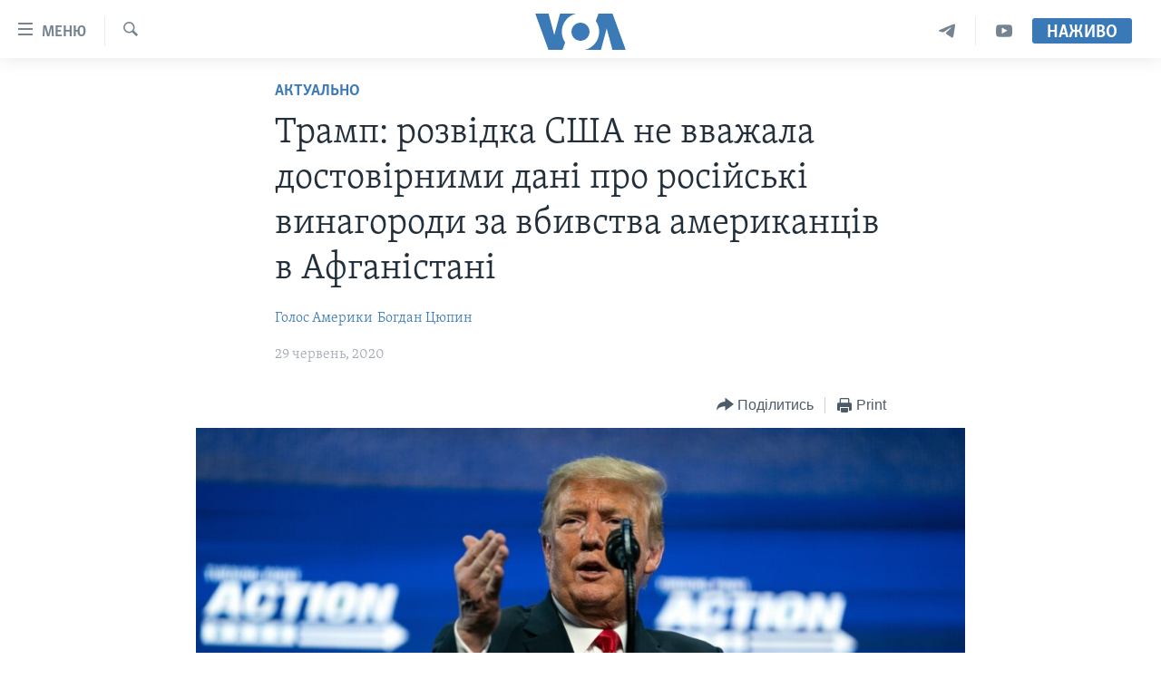

--- FILE ---
content_type: text/html; charset=utf-8
request_url: https://www.holosameryky.com/a/trump-russia-afghan-bounties/5481392.html
body_size: 17916
content:

<!DOCTYPE html>
<html lang="uk" dir="ltr" class="no-js">
<head>
<link href="/Content/responsive/VOA/uk-UA/VOA-uk-UA.css?&amp;av=0.0.0.0&amp;cb=308" rel="stylesheet"/>
<script src="https://tags.holosameryky.com/voa-pangea/prod/utag.sync.js"></script> <script type='text/javascript' src='https://www.youtube.com/iframe_api' async></script>
<script type="text/javascript">
//a general 'js' detection, must be on top level in <head>, due to CSS performance
document.documentElement.className = "js";
var cacheBuster = "308";
var appBaseUrl = "/";
var imgEnhancerBreakpoints = [0, 144, 256, 408, 650, 1023, 1597];
var isLoggingEnabled = false;
var isPreviewPage = false;
var isLivePreviewPage = false;
if (!isPreviewPage) {
window.RFE = window.RFE || {};
window.RFE.cacheEnabledByParam = window.location.href.indexOf('nocache=1') === -1;
const url = new URL(window.location.href);
const params = new URLSearchParams(url.search);
// Remove the 'nocache' parameter
params.delete('nocache');
// Update the URL without the 'nocache' parameter
url.search = params.toString();
window.history.replaceState(null, '', url.toString());
} else {
window.addEventListener('load', function() {
const links = window.document.links;
for (let i = 0; i < links.length; i++) {
links[i].href = '#';
links[i].target = '_self';
}
})
}
// Iframe & Embed detection
var embedProperties = {};
try {
// Reliable way to check if we are in an iframe.
var isIframe = window.self !== window.top;
embedProperties.is_iframe = isIframe;
if (!isIframe) {
embedProperties.embed_context = "main";
} else {
// We are in an iframe. Let's try to access the parent.
// This access will only fail with strict cross-origin (without document.domain).
var parentLocation = window.top.location;
// The access succeeded. Now we explicitly compare the hostname.
if (window.location.hostname === parentLocation.hostname) {
embedProperties.embed_context = "embed_self";
} else {
// Hostname is different (e.g. different subdomain with document.domain)
embedProperties.embed_context = "embed_cross";
}
// Since the access works, we can safely get the details.
embedProperties.url_parent = parentLocation.href;
embedProperties.title_parent = window.top.document.title;
}
} catch (err) {
// We are in an iframe, and an error occurred, probably due to cross-origin restrictions.
embedProperties.is_iframe = true;
embedProperties.embed_context = "embed_cross";
// We cannot access the properties of window.top.
// `document.referrer` can sometimes provide the URL of the parent page.
// It is not 100% reliable, but it is the best we can do in this situation.
embedProperties.url_parent = document.referrer || null;
embedProperties.title_parent = null; // We can't get to the title in a cross-origin scenario.
}
var pwaEnabled = false;
var swCacheDisabled;
</script>
<meta charset="utf-8" />
<title>Трамп: розвідка США не вважала достовірними дані про російські винагороди за вбивства американців в Афганістані</title>
<meta name="description" content="Президент Дональд Трамп повідомив уночі в неділю, що очільники розвідслужб США не вважали достовірною інформацію про те, що російська військова розвідка пропонувала бойовикам Талібану в Афганістані грошові винагороди за вбивство американських військових.
“З розвідки мені щойно доповіли, що..." />
<meta name="keywords" content="Актуально, Світ, США, Афганістан, гру" />
<meta name="viewport" content="width=device-width, initial-scale=1.0" />
<meta http-equiv="X-UA-Compatible" content="IE=edge" />
<meta name="robots" content="max-image-preview:large"><meta property="fb:pages" content="127622183939174" />
<meta name="msvalidate.01" content="3286EE554B6F672A6F2E608C02343C0E" />
<meta name="yandex-verification" content="625440aa96ccf0ee" />
<link href="https://www.holosameryky.com/a/trump-russia-afghan-bounties/5481392.html" rel="canonical" />
<meta name="apple-mobile-web-app-title" content="Голос Америки" />
<meta name="apple-mobile-web-app-status-bar-style" content="black" />
<meta name="apple-itunes-app" content="app-id=632618796, app-argument=//5481392.ltr" />
<meta content="Трамп: розвідка США не вважала достовірними дані про російські винагороди за вбивства американців в Афганістані" property="og:title" />
<meta content="Президент Дональд Трамп повідомив уночі в неділю, що очільники розвідслужб США не вважали достовірною інформацію про те, що російська військова розвідка пропонувала бойовикам Талібану в Афганістані грошові винагороди за вбивство американських військових.
“З розвідки мені щойно доповіли, що..." property="og:description" />
<meta content="article" property="og:type" />
<meta content="https://www.holosameryky.com/a/trump-russia-afghan-bounties/5481392.html" property="og:url" />
<meta content="Голос Америки Українською" property="og:site_name" />
<meta content="https://www.facebook.com/holosameryky/" property="article:publisher" />
<meta content="https://gdb.voanews.com/f2bb01c5-3618-4fc0-8173-77d54d59939b.jpg" property="og:image" />
<meta content="227044984370662" property="fb:app_id" />
<meta content="Голос Америки" name="Author" />
<meta content="Богдан Цюпин" name="Author" />
<meta content="summary_large_image" name="twitter:card" />
<meta content="@chastime" name="twitter:site" />
<meta content="https://gdb.voanews.com/f2bb01c5-3618-4fc0-8173-77d54d59939b.jpg" name="twitter:image" />
<meta content="Трамп: розвідка США не вважала достовірними дані про російські винагороди за вбивства американців в Афганістані" name="twitter:title" />
<meta content="Президент Дональд Трамп повідомив уночі в неділю, що очільники розвідслужб США не вважали достовірною інформацію про те, що російська військова розвідка пропонувала бойовикам Талібану в Афганістані грошові винагороди за вбивство американських військових.
“З розвідки мені щойно доповіли, що..." name="twitter:description" />
<link rel="amphtml" href="https://www.holosameryky.com/amp/trump-russia-afghan-bounties/5481392.html" />
<script type="application/ld+json">{"articleSection":"Актуально","isAccessibleForFree":true,"headline":"Трамп: розвідка США не вважала достовірними дані про російські винагороди за вбивства американців в...","inLanguage":"uk-UA","keywords":"Актуально, Світ, США, Афганістан, гру","author":[{"@type":"Person","url":"https://www.holosameryky.com/author/голос-америки/ptuqv","description":"Голос Америки (VOA) надає новини та інформацію більш ніж 40 мовами. VOA, за оцінками, охоплює аудиторію у понад 326 мільйонів людей щотижня. Статті авторства Голос Америки є результатом роботи декількох журналістів і можуть містити інформацію новинних агенцій.","image":{"@type":"ImageObject","url":"https://gdb.voanews.com/01000000-0aff-0242-d892-08dc51a3d9ee.jpg"},"name":"Голос Америки"},{"@type":"Person","url":"https://www.holosameryky.com/author/богдан-цюпин/jtbmp","description":"Європейський кореспондент Української служби «Голосу Америки». Лондон.","image":{"@type":"ImageObject","url":"https://gdb.voanews.com/ca3a3985-926e-416c-ba57-2747e5cd3343.jpg"},"name":"Богдан Цюпин"}],"datePublished":"2020-06-29 08:39:24Z","dateModified":"2020-06-29 21:10:24Z","publisher":{"logo":{"width":512,"height":220,"@type":"ImageObject","url":"https://www.holosameryky.com/Content/responsive/VOA/uk-UA/img/logo.png"},"@type":"NewsMediaOrganization","url":"https://www.holosameryky.com","sameAs":["https://www.facebook.com/holosameryky/","https://twitter.com/holosameryky","https://www.youtube.com/user/holosameryky","https://www.instagram.com/holosameryky/","https://t.me/holosameryky"],"name":"Голос Америки Українською","alternateName":"Голос Америки Українською"},"@context":"https://schema.org","@type":"NewsArticle","mainEntityOfPage":"https://www.holosameryky.com/a/trump-russia-afghan-bounties/5481392.html","url":"https://www.holosameryky.com/a/trump-russia-afghan-bounties/5481392.html","description":"Президент Дональд Трамп повідомив уночі в неділю, що очільники розвідслужб США не вважали достовірною інформацію про те, що російська військова розвідка пропонувала бойовикам Талібану в Афганістані грошові винагороди за вбивство американських військових.\r\n “З розвідки мені щойно доповіли, що...","image":{"width":1080,"height":608,"@type":"ImageObject","url":"https://gdb.voanews.com/f2bb01c5-3618-4fc0-8173-77d54d59939b_w1080_h608.jpg"},"name":"Трамп: розвідка США не вважала достовірними дані про російські винагороди за вбивства американців в Афганістані"}</script>
<script src="/Scripts/responsive/infographics.b?v=dVbZ-Cza7s4UoO3BqYSZdbxQZVF4BOLP5EfYDs4kqEo1&amp;av=0.0.0.0&amp;cb=308"></script>
<script src="/Scripts/responsive/loader.b?v=C-JLefdHQ4ECvt5x4bMsJCTq2VRkcN8JUkP-IB-DzAI1&amp;av=0.0.0.0&amp;cb=308"></script>
<link rel="icon" type="image/svg+xml" href="/Content/responsive/VOA/img/webApp/favicon.svg" />
<link rel="alternate icon" href="/Content/responsive/VOA/img/webApp/favicon.ico" />
<link rel="apple-touch-icon" sizes="152x152" href="/Content/responsive/VOA/img/webApp/ico-152x152.png" />
<link rel="apple-touch-icon" sizes="144x144" href="/Content/responsive/VOA/img/webApp/ico-144x144.png" />
<link rel="apple-touch-icon" sizes="114x114" href="/Content/responsive/VOA/img/webApp/ico-114x114.png" />
<link rel="apple-touch-icon" sizes="72x72" href="/Content/responsive/VOA/img/webApp/ico-72x72.png" />
<link rel="apple-touch-icon-precomposed" href="/Content/responsive/VOA/img/webApp/ico-57x57.png" />
<link rel="icon" sizes="192x192" href="/Content/responsive/VOA/img/webApp/ico-192x192.png" />
<link rel="icon" sizes="128x128" href="/Content/responsive/VOA/img/webApp/ico-128x128.png" />
<meta name="msapplication-TileColor" content="#ffffff" />
<meta name="msapplication-TileImage" content="/Content/responsive/VOA/img/webApp/ico-144x144.png" />
<link rel="alternate" type="application/rss+xml" title="VOA - Top Stories [RSS]" href="/api/" />
<link rel="sitemap" type="application/rss+xml" href="/sitemap.xml" />
<script type="text/javascript">
var analyticsData = Object.assign(embedProperties, {url:"https://www.holosameryky.com/a/trump-russia-afghan-bounties/5481392.html",property_id:"489",article_uid:"5481392",page_title:"Трамп: розвідка США не вважала достовірними дані про російські винагороди за вбивства американців в Афганістані",page_type:"article",content_type:"article",subcontent_type:"article",last_modified:"2020-06-29 21:10:24Z",pub_datetime:"2020-06-29 08:39:24Z",section:"актуально",english_section:"aktualno",byline:"Голос Америки, Богдан Цюпин",categories:"aktualno,svit,ssha",tags:"афганістан;гру",domain:"www.holosameryky.com",language:"Ukrainian",language_service:"VOA Ukrainian",platform:"web",copied:"no",copied_article:"",copied_title:"",runs_js:"Yes",cms_release:"8.45.0.0.308",enviro_type:"prod",slug:"trump-russia-afghan-bounties",entity:"VOA",short_language_service:"UKR",platform_short:"W",page_name:"Трамп: розвідка США не вважала достовірними дані про російські винагороди за вбивства американців в Афганістані"});
// Push Analytics data as GTM message (without "event" attribute and before GTM initialization)
window.dataLayer = window.dataLayer || [];
window.dataLayer.push(analyticsData);
</script>
<script type="text/javascript" data-cookiecategory="analytics">
var gtmEventObject = {event: 'page_meta_ready'};window.dataLayer = window.dataLayer || [];window.dataLayer.push(gtmEventObject);
var renderGtm = "true";
if (renderGtm === "true") {
(function(w,d,s,l,i){w[l]=w[l]||[];w[l].push({'gtm.start':new Date().getTime(),event:'gtm.js'});var f=d.getElementsByTagName(s)[0],j=d.createElement(s),dl=l!='dataLayer'?'&l='+l:'';j.async=true;j.src='//www.googletagmanager.com/gtm.js?id='+i+dl;f.parentNode.insertBefore(j,f);})(window,document,'script','dataLayer','GTM-N8MP7P');
}
</script>
</head>
<body class=" nav-no-loaded cc_theme pg-article pg-article--single-column print-lay-article use-sticky-share nojs-images ">
<noscript><iframe src="https://www.googletagmanager.com/ns.html?id=GTM-N8MP7P" height="0" width="0" style="display:none;visibility:hidden"></iframe></noscript> <script type="text/javascript" data-cookiecategory="analytics">
var gtmEventObject = {event: 'page_meta_ready'};window.dataLayer = window.dataLayer || [];window.dataLayer.push(gtmEventObject);
var renderGtm = "true";
if (renderGtm === "true") {
(function(w,d,s,l,i){w[l]=w[l]||[];w[l].push({'gtm.start':new Date().getTime(),event:'gtm.js'});var f=d.getElementsByTagName(s)[0],j=d.createElement(s),dl=l!='dataLayer'?'&l='+l:'';j.async=true;j.src='//www.googletagmanager.com/gtm.js?id='+i+dl;f.parentNode.insertBefore(j,f);})(window,document,'script','dataLayer','GTM-N8MP7P');
}
</script>
<!--Analytics tag js version start-->
<script type="text/javascript" data-cookiecategory="analytics">
var utag_data = Object.assign({}, analyticsData, {pub_year:"2020",pub_month:"06",pub_day:"29",pub_hour:"08",pub_weekday:"Monday"});
if(typeof(TealiumTagFrom)==='function' && typeof(TealiumTagSearchKeyword)==='function') {
var utag_from=TealiumTagFrom();var utag_searchKeyword=TealiumTagSearchKeyword();
if(utag_searchKeyword!=null && utag_searchKeyword!=='' && utag_data["search_keyword"]==null) utag_data["search_keyword"]=utag_searchKeyword;if(utag_from!=null && utag_from!=='') utag_data["from"]=TealiumTagFrom();}
if(window.top!== window.self&&utag_data.page_type==="snippet"){utag_data.page_type = 'iframe';}
try{if(window.top!==window.self&&window.self.location.hostname===window.top.location.hostname){utag_data.platform = 'self-embed';utag_data.platform_short = 'se';}}catch(e){if(window.top!==window.self&&window.self.location.search.includes("platformType=self-embed")){utag_data.platform = 'cross-promo';utag_data.platform_short = 'cp';}}
(function(a,b,c,d){ a="https://tags.holosameryky.com/voa-pangea/prod/utag.js"; b=document;c="script";d=b.createElement(c);d.src=a;d.type="text/java"+c;d.async=true; a=b.getElementsByTagName(c)[0];a.parentNode.insertBefore(d,a); })();
</script>
<!--Analytics tag js version end-->
<!-- Analytics tag management NoScript -->
<noscript>
<img style="position: absolute; border: none;" src="https://ssc.holosameryky.com/b/ss/bbgprod,bbgentityvoa/1/G.4--NS/2132739526?pageName=voa%3aukr%3aw%3aarticle%3a%d0%a2%d1%80%d0%b0%d0%bc%d0%bf%3a%20%d1%80%d0%be%d0%b7%d0%b2%d1%96%d0%b4%d0%ba%d0%b0%20%d0%a1%d0%a8%d0%90%20%d0%bd%d0%b5%20%d0%b2%d0%b2%d0%b0%d0%b6%d0%b0%d0%bb%d0%b0%20%d0%b4%d0%be%d1%81%d1%82%d0%be%d0%b2%d1%96%d1%80%d0%bd%d0%b8%d0%bc%d0%b8%20%d0%b4%d0%b0%d0%bd%d1%96%20%d0%bf%d1%80%d0%be%20%d1%80%d0%be%d1%81%d1%96%d0%b9%d1%81%d1%8c%d0%ba%d1%96%20%d0%b2%d0%b8%d0%bd%d0%b0%d0%b3%d0%be%d1%80%d0%be%d0%b4%d0%b8%20%d0%b7%d0%b0%20%d0%b2%d0%b1%d0%b8%d0%b2%d1%81%d1%82%d0%b2%d0%b0%20%d0%b0%d0%bc%d0%b5%d1%80%d0%b8%d0%ba%d0%b0%d0%bd%d1%86%d1%96%d0%b2%20%d0%b2%20%d0%90%d1%84%d0%b3%d0%b0%d0%bd%d1%96%d1%81%d1%82%d0%b0%d0%bd%d1%96&amp;c6=%d0%a2%d1%80%d0%b0%d0%bc%d0%bf%3a%20%d1%80%d0%be%d0%b7%d0%b2%d1%96%d0%b4%d0%ba%d0%b0%20%d0%a1%d0%a8%d0%90%20%d0%bd%d0%b5%20%d0%b2%d0%b2%d0%b0%d0%b6%d0%b0%d0%bb%d0%b0%20%d0%b4%d0%be%d1%81%d1%82%d0%be%d0%b2%d1%96%d1%80%d0%bd%d0%b8%d0%bc%d0%b8%20%d0%b4%d0%b0%d0%bd%d1%96%20%d0%bf%d1%80%d0%be%20%d1%80%d0%be%d1%81%d1%96%d0%b9%d1%81%d1%8c%d0%ba%d1%96%20%d0%b2%d0%b8%d0%bd%d0%b0%d0%b3%d0%be%d1%80%d0%be%d0%b4%d0%b8%20%d0%b7%d0%b0%20%d0%b2%d0%b1%d0%b8%d0%b2%d1%81%d1%82%d0%b2%d0%b0%20%d0%b0%d0%bc%d0%b5%d1%80%d0%b8%d0%ba%d0%b0%d0%bd%d1%86%d1%96%d0%b2%20%d0%b2%20%d0%90%d1%84%d0%b3%d0%b0%d0%bd%d1%96%d1%81%d1%82%d0%b0%d0%bd%d1%96&amp;v36=8.45.0.0.308&amp;v6=D=c6&amp;g=https%3a%2f%2fwww.holosameryky.com%2fa%2ftrump-russia-afghan-bounties%2f5481392.html&amp;c1=D=g&amp;v1=D=g&amp;events=event1,event52&amp;c16=voa%20ukrainian&amp;v16=D=c16&amp;c5=aktualno&amp;v5=D=c5&amp;ch=%d0%90%d0%ba%d1%82%d1%83%d0%b0%d0%bb%d1%8c%d0%bd%d0%be&amp;c15=ukrainian&amp;v15=D=c15&amp;c4=article&amp;v4=D=c4&amp;c14=5481392&amp;v14=D=c14&amp;v20=no&amp;c17=web&amp;v17=D=c17&amp;mcorgid=518abc7455e462b97f000101%40adobeorg&amp;server=www.holosameryky.com&amp;pageType=D=c4&amp;ns=bbg&amp;v29=D=server&amp;v25=voa&amp;v30=489&amp;v105=D=User-Agent " alt="analytics" width="1" height="1" /></noscript>
<!-- End of Analytics tag management NoScript -->
<!--*** Accessibility links - For ScreenReaders only ***-->
<section>
<div class="sr-only">
<h2>Спеціальні потреби</h2>
<ul>
<li><a href="#content" data-disable-smooth-scroll="1">Перейти до матеріалу</a></li>
<li><a href="#navigation" data-disable-smooth-scroll="1">Перейти до меню сторінки</a></li>
<li><a href="#txtHeaderSearch" data-disable-smooth-scroll="1">Перейти до Пошуку</a></li>
</ul>
</div>
</section>
<div dir="ltr">
<div id="page">
<aside>
<div class="c-lightbox overlay-modal">
<div class="c-lightbox__intro">
<h2 class="c-lightbox__intro-title"></h2>
<button class="btn btn--rounded c-lightbox__btn c-lightbox__intro-next" title="Наступний">
<span class="ico ico--rounded ico-chevron-forward"></span>
<span class="sr-only">Наступний</span>
</button>
</div>
<div class="c-lightbox__nav">
<button class="btn btn--rounded c-lightbox__btn c-lightbox__btn--close" title="Закрити">
<span class="ico ico--rounded ico-close"></span>
<span class="sr-only">Закрити</span>
</button>
<button class="btn btn--rounded c-lightbox__btn c-lightbox__btn--prev" title="Попередній">
<span class="ico ico--rounded ico-chevron-backward"></span>
<span class="sr-only">Попередній</span>
</button>
<button class="btn btn--rounded c-lightbox__btn c-lightbox__btn--next" title="Наступний">
<span class="ico ico--rounded ico-chevron-forward"></span>
<span class="sr-only">Наступний</span>
</button>
</div>
<div class="c-lightbox__content-wrap">
<figure class="c-lightbox__content">
<span class="c-spinner c-spinner--lightbox">
<img src="/Content/responsive/img/player-spinner.png"
alt="please wait"
title="please wait" />
</span>
<div class="c-lightbox__img">
<div class="thumb">
<img src="" alt="" />
</div>
</div>
<figcaption>
<div class="c-lightbox__info c-lightbox__info--foot">
<span class="c-lightbox__counter"></span>
<span class="caption c-lightbox__caption"></span>
</div>
</figcaption>
</figure>
</div>
<div class="hidden">
<div class="content-advisory__box content-advisory__box--lightbox">
<span class="content-advisory__box-text">This image contains sensitive content which some people may find offensive or disturbing.</span>
<button class="btn btn--transparent content-advisory__box-btn m-t-md" value="text" type="button">
<span class="btn__text">
Click to reveal
</span>
</button>
</div>
</div>
</div>
<div class="print-dialogue">
<div class="container">
<h3 class="print-dialogue__title section-head">Print Options:</h3>
<div class="print-dialogue__opts">
<ul class="print-dialogue__opt-group">
<li class="form__group form__group--checkbox">
<input class="form__check " id="checkboxImages" name="checkboxImages" type="checkbox" checked="checked" />
<label for="checkboxImages" class="form__label m-t-md">Images</label>
</li>
<li class="form__group form__group--checkbox">
<input class="form__check " id="checkboxMultimedia" name="checkboxMultimedia" type="checkbox" checked="checked" />
<label for="checkboxMultimedia" class="form__label m-t-md">Multimedia</label>
</li>
</ul>
<ul class="print-dialogue__opt-group">
<li class="form__group form__group--checkbox">
<input class="form__check " id="checkboxEmbedded" name="checkboxEmbedded" type="checkbox" checked="checked" />
<label for="checkboxEmbedded" class="form__label m-t-md">Embedded Content</label>
</li>
<li class="hidden">
<input class="form__check " id="checkboxComments" name="checkboxComments" type="checkbox" />
<label for="checkboxComments" class="form__label m-t-md">Comments</label>
</li>
</ul>
</div>
<div class="print-dialogue__buttons">
<button class="btn btn--secondary close-button" type="button" title="Скасувати">
<span class="btn__text ">Скасувати</span>
</button>
<button class="btn btn-cust-print m-l-sm" type="button" title="Print">
<span class="btn__text ">Print</span>
</button>
</div>
</div>
</div>
<div class="ctc-message pos-fix">
<div class="ctc-message__inner">Link has been copied to clipboard</div>
</div>
</aside>
<div class="hdr-20 hdr-20--big">
<div class="hdr-20__inner">
<div class="hdr-20__max pos-rel">
<div class="hdr-20__side hdr-20__side--primary d-flex">
<label data-for="main-menu-ctrl" data-switcher-trigger="true" data-switch-target="main-menu-ctrl" class="burger hdr-trigger pos-rel trans-trigger" data-trans-evt="click" data-trans-id="menu">
<span class="ico ico-close hdr-trigger__ico hdr-trigger__ico--close burger__ico burger__ico--close"></span>
<span class="ico ico-menu hdr-trigger__ico hdr-trigger__ico--open burger__ico burger__ico--open"></span>
<span class="burger__label">Меню</span>
</label>
<div class="menu-pnl pos-fix trans-target" data-switch-target="main-menu-ctrl" data-trans-id="menu">
<div class="menu-pnl__inner">
<nav class="main-nav menu-pnl__item menu-pnl__item--first">
<ul class="main-nav__list accordeon" data-analytics-tales="false" data-promo-name="link" data-location-name="nav,secnav">
<li class="main-nav__item">
<a class="main-nav__item-name main-nav__item-name--link" href="https://www.holosameryky.com" title="Головна" >Головна</a>
</li>
<li class="main-nav__item accordeon__item" data-switch-target="menu-item-1296">
<label class="main-nav__item-name main-nav__item-name--label accordeon__control-label" data-switcher-trigger="true" data-for="menu-item-1296">
Актуально
<span class="ico ico-chevron-down main-nav__chev"></span>
</label>
<div class="main-nav__sub-list">
<a class="main-nav__item-name main-nav__item-name--link main-nav__item-name--sub" href="/p/7698.html" title="Світ" data-item-name="svit" >Світ</a>
<a class="main-nav__item-name main-nav__item-name--link main-nav__item-name--sub" href="/ssha" title="США" data-item-name="ssha" >США</a>
<a class="main-nav__item-name main-nav__item-name--link main-nav__item-name--sub" href="/ukrayina" title="Україна" data-item-name="ukrayina" >Україна</a>
<a class="main-nav__item-name main-nav__item-name--link main-nav__item-name--sub" href="/z/6974" title="Війна - це особисте" data-item-name="viyna-tse-osobyste" >Війна - це особисте</a>
<a class="main-nav__item-name main-nav__item-name--link main-nav__item-name--sub" href="/ukrayintsi-u-sviti" title="Українці у світі" data-item-name="ukrayintsi-u-sviti" >Українці у світі</a>
<a class="main-nav__item-name main-nav__item-name--link main-nav__item-name--sub" href="/nauka-i-tehnolohii" title="Наука" data-item-name="nauka-tehnolohii" >Наука</a>
<a class="main-nav__item-name main-nav__item-name--link main-nav__item-name--sub" href="/zdorovya" title="Здоров&#39;я" data-item-name="zdorovya" >Здоров&#39;я</a>
<a class="main-nav__item-name main-nav__item-name--link main-nav__item-name--sub" href="/kultura" title="Культура" data-item-name="kultura" >Культура</a>
<a class="main-nav__item-name main-nav__item-name--link main-nav__item-name--sub" href="/suspilstvo" title="Суспільство" data-item-name="suspilstvo" >Суспільство</a>
<a class="main-nav__item-name main-nav__item-name--link main-nav__item-name--sub" href="/ekonomika" title="Економіка" data-item-name="ekonomika" >Економіка</a>
<a class="main-nav__item-name main-nav__item-name--link main-nav__item-name--sub" href="/p/7710.html" title="Історії успіху українців" data-item-name="istorii-ispikhu-ukrayintsiv" >Історії успіху українців</a>
</div>
</li>
<li class="main-nav__item">
<a class="main-nav__item-name main-nav__item-name--link" href="/analityka" title="Аналітика" data-item-name="analityka" >Аналітика</a>
</li>
<li class="main-nav__item">
<a class="main-nav__item-name main-nav__item-name--link" href="/polityka-v-ssha" title="Політика в США" data-item-name="polityka-v-ssha" >Політика в США</a>
</li>
<li class="main-nav__item">
<a class="main-nav__item-name main-nav__item-name--link" href="/administratsiya-prezydenta-trampa" title="Адміністрація президента Трампа: перші 100 днів" data-item-name="administratsiya prezydenta trampa" >Адміністрація президента Трампа: перші 100 днів</a>
</li>
<li class="main-nav__item">
<a class="main-nav__item-name main-nav__item-name--link" href="/ukrayintsi-u-sviti" title="Українці в Америці" data-item-name="ukrayintsi-u-sviti" >Українці в Америці</a>
</li>
<li class="main-nav__item">
<a class="main-nav__item-name main-nav__item-name--link" href="/ukrayina" title="УКРАЇНА" data-item-name="ukrayina" >УКРАЇНА</a>
</li>
<li class="main-nav__item">
<a class="main-nav__item-name main-nav__item-name--link" href="/intervyu" title="Інтерв&#39;ю" data-item-name="interview" >Інтерв&#39;ю</a>
</li>
<li class="main-nav__item">
<a class="main-nav__item-name main-nav__item-name--link" href="/borotba-z-dezinformatsiyeyu" title="БОРОТЬБА З ДЕЗІНФОРМАЦІЄЮ" data-item-name="borotba-z-dezinformatsiyeyu" >БОРОТЬБА З ДЕЗІНФОРМАЦІЄЮ</a>
</li>
<li class="main-nav__item">
<a class="main-nav__item-name main-nav__item-name--link" href="/z/1686" title="Відео" data-item-name="video" >Відео</a>
</li>
<li class="main-nav__item accordeon__item" data-switch-target="menu-item-1295">
<label class="main-nav__item-name main-nav__item-name--label accordeon__control-label" data-switcher-trigger="true" data-for="menu-item-1295">
Телепрограми
<span class="ico ico-chevron-down main-nav__chev"></span>
</label>
<div class="main-nav__sub-list">
<a class="main-nav__item-name main-nav__item-name--link main-nav__item-name--sub" href="/z/1684" title="Час-Time" data-item-name="chastime" >Час-Time</a>
<a class="main-nav__item-name main-nav__item-name--link main-nav__item-name--sub" href="/z/6960" title="Брифінг Голосу Америки" data-item-name="bryfing-holosu-ameryky" >Брифінг Голосу Америки</a>
<a class="main-nav__item-name main-nav__item-name--link main-nav__item-name--sub" href="/z/4124" title="Студія Вашингтон" data-item-name="studiya-vashyngton" >Студія Вашингтон</a>
<a class="main-nav__item-name main-nav__item-name--link main-nav__item-name--sub" href="/z/1685" title="Вікно в Америку" data-item-name="vikno-v-ameryku" >Вікно в Америку</a>
<a class="main-nav__item-name main-nav__item-name--link main-nav__item-name--sub" href="/z/4601" title="Прайм-Тайм" data-item-name="tv-programs-prime-time" >Прайм-Тайм</a>
<a class="main-nav__item-name main-nav__item-name--link main-nav__item-name--sub" href="/p/7067.html" title="Погляд з Вашингтона" data-item-name="election-ukraine" >Погляд з Вашингтона</a>
</div>
</li>
<li class="main-nav__item">
<a class="main-nav__item-name main-nav__item-name--link" href="/z/7795" title="English" data-item-name="English" >English</a>
</li>
</ul>
</nav>
<div class="menu-pnl__item">
<a href="https://learningenglish.voanews.com/" class="menu-pnl__item-link" alt="Learning English">Learning English</a>
</div>
<div class="menu-pnl__item menu-pnl__item--social">
<h5 class="menu-pnl__sub-head">Ми в соцмережах</h5>
<a href="https://www.facebook.com/holosameryky/" title="Слідкуйте за нами на Facebook" data-analytics-text="follow_on_facebook" class="btn btn--rounded btn--social-inverted menu-pnl__btn js-social-btn btn-facebook" target="_blank" rel="noopener">
<span class="ico ico-facebook-alt ico--rounded"></span>
</a>
<a href="https://twitter.com/holosameryky" title="Слідкуйте за нами у Twitter" data-analytics-text="follow_on_twitter" class="btn btn--rounded btn--social-inverted menu-pnl__btn js-social-btn btn-twitter" target="_blank" rel="noopener">
<span class="ico ico-twitter ico--rounded"></span>
</a>
<a href="https://www.youtube.com/user/holosameryky" title="Слідкуйте за нами на Youtube" data-analytics-text="follow_on_youtube" class="btn btn--rounded btn--social-inverted menu-pnl__btn js-social-btn btn-youtube" target="_blank" rel="noopener">
<span class="ico ico-youtube ico--rounded"></span>
</a>
<a href="https://www.instagram.com/holosameryky/" title="Підписуйтесь на наш Інстаграм" data-analytics-text="follow_on_instagram" class="btn btn--rounded btn--social-inverted menu-pnl__btn js-social-btn btn-instagram" target="_blank" rel="noopener">
<span class="ico ico-instagram ico--rounded"></span>
</a>
<a href="https://t.me/holosameryky" title="Підпишіться на наш Telegram" data-analytics-text="follow_on_telegram" class="btn btn--rounded btn--social-inverted menu-pnl__btn js-social-btn btn-telegram" target="_blank" rel="noopener">
<span class="ico ico-telegram ico--rounded"></span>
</a>
</div>
<div class="menu-pnl__item">
<a href="/navigation/allsites" class="menu-pnl__item-link">
<span class="ico ico-languages "></span>
Мови
</a>
</div>
</div>
</div>
<label data-for="top-search-ctrl" data-switcher-trigger="true" data-switch-target="top-search-ctrl" class="top-srch-trigger hdr-trigger">
<span class="ico ico-close hdr-trigger__ico hdr-trigger__ico--close top-srch-trigger__ico top-srch-trigger__ico--close"></span>
<span class="ico ico-search hdr-trigger__ico hdr-trigger__ico--open top-srch-trigger__ico top-srch-trigger__ico--open"></span>
</label>
<div class="srch-top srch-top--in-header" data-switch-target="top-search-ctrl">
<div class="container">
<form action="/s" class="srch-top__form srch-top__form--in-header" id="form-topSearchHeader" method="get" role="search"><label for="txtHeaderSearch" class="sr-only">Пошук</label>
<input type="text" id="txtHeaderSearch" name="k" placeholder="шукати текст ..." accesskey="s" value="" class="srch-top__input analyticstag-event" onkeydown="if (event.keyCode === 13) { FireAnalyticsTagEventOnSearch('search', $dom.get('#txtHeaderSearch')[0].value) }" />
<button title="Пошук" type="submit" class="btn btn--top-srch analyticstag-event" onclick="FireAnalyticsTagEventOnSearch('search', $dom.get('#txtHeaderSearch')[0].value) ">
<span class="ico ico-search"></span>
</button></form>
</div>
</div>
<a href="/" class="main-logo-link">
<img src="/Content/responsive/VOA/uk-UA/img/logo-compact.svg" class="main-logo main-logo--comp" alt="site logo">
<img src="/Content/responsive/VOA/uk-UA/img/logo.svg" class="main-logo main-logo--big" alt="site logo">
</a>
</div>
<div class="hdr-20__side hdr-20__side--secondary d-flex">
<a href="https://www.youtube.com/c/holosameryky" title="YouTube" class="hdr-20__secondary-item" data-item-name="custom1">
<span class="ico-custom ico-custom--1 hdr-20__secondary-icon"></span>
</a>
<a href="https://t.me/holosameryky" title="Telegram" class="hdr-20__secondary-item" data-item-name="custom2">
<span class="ico-custom ico-custom--2 hdr-20__secondary-icon"></span>
</a>
<a href="/s" title="Пошук" class="hdr-20__secondary-item hdr-20__secondary-item--search" data-item-name="search">
<span class="ico ico-search hdr-20__secondary-icon hdr-20__secondary-icon--search"></span>
</a>
<div class="hdr-20__secondary-item live-b-drop">
<div class="live-b-drop__off">
<a href="/live" class="live-b-drop__link" title="Наживо" data-item-name="live">
<span class="badge badge--live-btn badge--live-btn-off">
Наживо
</span>
</a>
</div>
<div class="live-b-drop__on hidden">
<label data-for="live-ctrl" data-switcher-trigger="true" data-switch-target="live-ctrl" class="live-b-drop__label pos-rel">
<span class="badge badge--live badge--live-btn">
Наживо
</span>
<span class="ico ico-close live-b-drop__label-ico live-b-drop__label-ico--close"></span>
</label>
<div class="live-b-drop__panel" id="targetLivePanelDiv" data-switch-target="live-ctrl"></div>
</div>
</div>
<div class="srch-bottom">
<form action="/s" class="srch-bottom__form d-flex" id="form-bottomSearch" method="get" role="search"><label for="txtSearch" class="sr-only">Пошук</label>
<input type="search" id="txtSearch" name="k" placeholder="шукати текст ..." accesskey="s" value="" class="srch-bottom__input analyticstag-event" onkeydown="if (event.keyCode === 13) { FireAnalyticsTagEventOnSearch('search', $dom.get('#txtSearch')[0].value) }" />
<button title="Пошук" type="submit" class="btn btn--bottom-srch analyticstag-event" onclick="FireAnalyticsTagEventOnSearch('search', $dom.get('#txtSearch')[0].value) ">
<span class="ico ico-search"></span>
</button></form>
</div>
</div>
<img src="/Content/responsive/VOA/uk-UA/img/logo-print.gif" class="logo-print" loading="lazy" alt="site logo">
<img src="/Content/responsive/VOA/uk-UA/img/logo-print_color.png" class="logo-print logo-print--color" loading="lazy" alt="site logo">
</div>
</div>
</div>
<script>
if (document.body.className.indexOf('pg-home') > -1) {
var nav2In = document.querySelector('.hdr-20__inner');
var nav2Sec = document.querySelector('.hdr-20__side--secondary');
var secStyle = window.getComputedStyle(nav2Sec);
if (nav2In && window.pageYOffset < 150 && secStyle['position'] !== 'fixed') {
nav2In.classList.add('hdr-20__inner--big')
}
}
</script>
<div class="c-hlights c-hlights--breaking c-hlights--no-item" data-hlight-display="mobile,desktop">
<div class="c-hlights__wrap container p-0">
<div class="c-hlights__nav">
<a role="button" href="#" title="Попередній">
<span class="ico ico-chevron-backward m-0"></span>
<span class="sr-only">Попередній</span>
</a>
<a role="button" href="#" title="Наступний">
<span class="ico ico-chevron-forward m-0"></span>
<span class="sr-only">Наступний</span>
</a>
</div>
<span class="c-hlights__label">
<span class="">Breaking News</span>
<span class="switcher-trigger">
<label data-for="more-less-1" data-switcher-trigger="true" class="switcher-trigger__label switcher-trigger__label--more p-b-0" title="Показати більше">
<span class="ico ico-chevron-down"></span>
</label>
<label data-for="more-less-1" data-switcher-trigger="true" class="switcher-trigger__label switcher-trigger__label--less p-b-0" title="Показати менше">
<span class="ico ico-chevron-up"></span>
</label>
</span>
</span>
<ul class="c-hlights__items switcher-target" data-switch-target="more-less-1">
</ul>
</div>
</div> <div id="content">
<main class="container">
<div class="hdr-container">
<div class="row">
<div class="col-xs-12 col-sm-12 col-md-10 col-md-offset-1">
<div class="row">
<div class="col-category col-xs-12 col-md-8 col-md-offset-2"> <div class="category js-category">
<a class="" href="/z/1670">Актуально</a> </div>
</div><div class="col-title col-xs-12 col-md-8 col-md-offset-2"> <h1 class="title pg-title">
Трамп: розвідка США не вважала достовірними дані про російські винагороди за вбивства американців в Афганістані
</h1>
</div><div class="col-publishing-details col-xs-12 col-md-8 col-md-offset-2"> <div class="publishing-details ">
<div class="links">
<ul class="links__list">
<li class="links__item">
<a class="links__item-link" href="/author/голос-америки/ptuqv" title="Голос Америки">Голос Америки</a>
</li>
<li class="links__item">
<a class="links__item-link" href="/author/богдан-цюпин/jtbmp" title="Богдан Цюпин">Богдан Цюпин</a>
</li>
</ul>
</div>
<div class="published">
<span class="date" >
<time pubdate="pubdate" datetime="2020-06-29T11:39:24+02:00">
29 червень, 2020
</time>
</span>
</div>
</div>
</div><div class="col-xs-12 col-md-8 col-md-offset-2"> <div class="col-article-tools pos-rel article-share">
<div class="col-article-tools__end">
<div class="share--box">
<div class="sticky-share-container" style="display:none">
<div class="container">
<a href="https://www.holosameryky.com" id="logo-sticky-share">&nbsp;</a>
<div class="pg-title pg-title--sticky-share">
Трамп: розвідка США не вважала достовірними дані про російські винагороди за вбивства американців в Афганістані
</div>
<div class="sticked-nav-actions">
<!--This part is for sticky navigation display-->
<p class="buttons link-content-sharing p-0 ">
<button class="btn btn--link btn-content-sharing p-t-0 " id="btnContentSharing" value="text" role="Button" type="" title="Інші варіанти поділитись">
<span class="ico ico-share ico--l"></span>
<span class="btn__text ">
Поділитись
</span>
</button>
</p>
<aside class="content-sharing js-content-sharing js-content-sharing--apply-sticky content-sharing--sticky"
role="complementary"
data-share-url="https://www.holosameryky.com/a/trump-russia-afghan-bounties/5481392.html" data-share-title="Трамп: розвідка США не вважала достовірними дані про російські винагороди за вбивства американців в Афганістані" data-share-text="">
<div class="content-sharing__popover">
<h6 class="content-sharing__title">Поділитись</h6>
<button href="#close" id="btnCloseSharing" class="btn btn--text-like content-sharing__close-btn">
<span class="ico ico-close ico--l"></span>
</button>
<ul class="content-sharing__list">
<li class="content-sharing__item">
<div class="ctc ">
<input type="text" class="ctc__input" readonly="readonly">
<a href="" js-href="https://www.holosameryky.com/a/trump-russia-afghan-bounties/5481392.html" class="content-sharing__link ctc__button">
<span class="ico ico-copy-link ico--rounded ico--s"></span>
<span class="content-sharing__link-text">Copy link</span>
</a>
</div>
</li>
<li class="content-sharing__item">
<a href="https://facebook.com/sharer.php?u=https%3a%2f%2fwww.holosameryky.com%2fa%2ftrump-russia-afghan-bounties%2f5481392.html"
data-analytics-text="share_on_facebook"
title="Facebook" target="_blank"
class="content-sharing__link js-social-btn">
<span class="ico ico-facebook ico--rounded ico--s"></span>
<span class="content-sharing__link-text">Facebook</span>
</a>
</li>
<li class="content-sharing__item">
<a href="https://twitter.com/share?url=https%3a%2f%2fwww.holosameryky.com%2fa%2ftrump-russia-afghan-bounties%2f5481392.html&amp;text=%d0%a2%d1%80%d0%b0%d0%bc%d0%bf%3a+%d1%80%d0%be%d0%b7%d0%b2%d1%96%d0%b4%d0%ba%d0%b0+%d0%a1%d0%a8%d0%90+%d0%bd%d0%b5+%d0%b2%d0%b2%d0%b0%d0%b6%d0%b0%d0%bb%d0%b0+%d0%b4%d0%be%d1%81%d1%82%d0%be%d0%b2%d1%96%d1%80%d0%bd%d0%b8%d0%bc%d0%b8+%d0%b4%d0%b0%d0%bd%d1%96+%d0%bf%d1%80%d0%be+%d1%80%d0%be%d1%81%d1%96%d0%b9%d1%81%d1%8c%d0%ba%d1%96+%d0%b2%d0%b8%d0%bd%d0%b0%d0%b3%d0%be%d1%80%d0%be%d0%b4%d0%b8+%d0%b7%d0%b0+%d0%b2%d0%b1%d0%b8%d0%b2%d1%81%d1%82%d0%b2%d0%b0+%d0%b0%d0%bc%d0%b5%d1%80%d0%b8%d0%ba%d0%b0%d0%bd%d1%86%d1%96%d0%b2+%d0%b2+%d0%90%d1%84%d0%b3%d0%b0%d0%bd%d1%96%d1%81%d1%82%d0%b0%d0%bd%d1%96"
data-analytics-text="share_on_twitter"
title="Twitter" target="_blank"
class="content-sharing__link js-social-btn">
<span class="ico ico-twitter ico--rounded ico--s"></span>
<span class="content-sharing__link-text">Twitter</span>
</a>
</li>
<li class="content-sharing__item">
<a href="https://telegram.me/share/url?url=https%3a%2f%2fwww.holosameryky.com%2fa%2ftrump-russia-afghan-bounties%2f5481392.html"
data-analytics-text="share_on_telegram"
title="Telegram" target="_blank"
class="content-sharing__link js-social-btn">
<span class="ico ico-telegram ico--rounded ico--s"></span>
<span class="content-sharing__link-text">Telegram</span>
</a>
</li>
<li class="content-sharing__item visible-xs-inline-block visible-sm-inline-block">
<a href="viber://forward?text=https%3a%2f%2fwww.holosameryky.com%2fa%2ftrump-russia-afghan-bounties%2f5481392.html"
data-analytics-text="share_on_viber"
title="Viber" target="_blank"
class="content-sharing__link js-social-btn">
<span class="ico ico-viber ico--rounded ico--s"></span>
<span class="content-sharing__link-text">Viber</span>
</a>
</li>
<li class="content-sharing__item">
<a href="mailto:?body=https%3a%2f%2fwww.holosameryky.com%2fa%2ftrump-russia-afghan-bounties%2f5481392.html&amp;subject=Трамп: розвідка США не вважала достовірними дані про російські винагороди за вбивства американців в Афганістані"
title="Email"
class="content-sharing__link ">
<span class="ico ico-email ico--rounded ico--s"></span>
<span class="content-sharing__link-text">Email</span>
</a>
</li>
</ul>
</div>
</aside>
</div>
</div>
</div>
<div class="links">
<p class="buttons link-content-sharing p-0 ">
<button class="btn btn--link btn-content-sharing p-t-0 " id="btnContentSharing" value="text" role="Button" type="" title="Інші варіанти поділитись">
<span class="ico ico-share ico--l"></span>
<span class="btn__text ">
Поділитись
</span>
</button>
</p>
<aside class="content-sharing js-content-sharing " role="complementary"
data-share-url="https://www.holosameryky.com/a/trump-russia-afghan-bounties/5481392.html" data-share-title="Трамп: розвідка США не вважала достовірними дані про російські винагороди за вбивства американців в Афганістані" data-share-text="">
<div class="content-sharing__popover">
<h6 class="content-sharing__title">Поділитись</h6>
<button href="#close" id="btnCloseSharing" class="btn btn--text-like content-sharing__close-btn">
<span class="ico ico-close ico--l"></span>
</button>
<ul class="content-sharing__list">
<li class="content-sharing__item">
<div class="ctc ">
<input type="text" class="ctc__input" readonly="readonly">
<a href="" js-href="https://www.holosameryky.com/a/trump-russia-afghan-bounties/5481392.html" class="content-sharing__link ctc__button">
<span class="ico ico-copy-link ico--rounded ico--l"></span>
<span class="content-sharing__link-text">Copy link</span>
</a>
</div>
</li>
<li class="content-sharing__item">
<a href="https://facebook.com/sharer.php?u=https%3a%2f%2fwww.holosameryky.com%2fa%2ftrump-russia-afghan-bounties%2f5481392.html"
data-analytics-text="share_on_facebook"
title="Facebook" target="_blank"
class="content-sharing__link js-social-btn">
<span class="ico ico-facebook ico--rounded ico--l"></span>
<span class="content-sharing__link-text">Facebook</span>
</a>
</li>
<li class="content-sharing__item">
<a href="https://twitter.com/share?url=https%3a%2f%2fwww.holosameryky.com%2fa%2ftrump-russia-afghan-bounties%2f5481392.html&amp;text=%d0%a2%d1%80%d0%b0%d0%bc%d0%bf%3a+%d1%80%d0%be%d0%b7%d0%b2%d1%96%d0%b4%d0%ba%d0%b0+%d0%a1%d0%a8%d0%90+%d0%bd%d0%b5+%d0%b2%d0%b2%d0%b0%d0%b6%d0%b0%d0%bb%d0%b0+%d0%b4%d0%be%d1%81%d1%82%d0%be%d0%b2%d1%96%d1%80%d0%bd%d0%b8%d0%bc%d0%b8+%d0%b4%d0%b0%d0%bd%d1%96+%d0%bf%d1%80%d0%be+%d1%80%d0%be%d1%81%d1%96%d0%b9%d1%81%d1%8c%d0%ba%d1%96+%d0%b2%d0%b8%d0%bd%d0%b0%d0%b3%d0%be%d1%80%d0%be%d0%b4%d0%b8+%d0%b7%d0%b0+%d0%b2%d0%b1%d0%b8%d0%b2%d1%81%d1%82%d0%b2%d0%b0+%d0%b0%d0%bc%d0%b5%d1%80%d0%b8%d0%ba%d0%b0%d0%bd%d1%86%d1%96%d0%b2+%d0%b2+%d0%90%d1%84%d0%b3%d0%b0%d0%bd%d1%96%d1%81%d1%82%d0%b0%d0%bd%d1%96"
data-analytics-text="share_on_twitter"
title="Twitter" target="_blank"
class="content-sharing__link js-social-btn">
<span class="ico ico-twitter ico--rounded ico--l"></span>
<span class="content-sharing__link-text">Twitter</span>
</a>
</li>
<li class="content-sharing__item">
<a href="https://telegram.me/share/url?url=https%3a%2f%2fwww.holosameryky.com%2fa%2ftrump-russia-afghan-bounties%2f5481392.html"
data-analytics-text="share_on_telegram"
title="Telegram" target="_blank"
class="content-sharing__link js-social-btn">
<span class="ico ico-telegram ico--rounded ico--l"></span>
<span class="content-sharing__link-text">Telegram</span>
</a>
</li>
<li class="content-sharing__item visible-xs-inline-block visible-sm-inline-block">
<a href="viber://forward?text=https%3a%2f%2fwww.holosameryky.com%2fa%2ftrump-russia-afghan-bounties%2f5481392.html"
data-analytics-text="share_on_viber"
title="Viber" target="_blank"
class="content-sharing__link js-social-btn">
<span class="ico ico-viber ico--rounded ico--l"></span>
<span class="content-sharing__link-text">Viber</span>
</a>
</li>
<li class="content-sharing__item">
<a href="mailto:?body=https%3a%2f%2fwww.holosameryky.com%2fa%2ftrump-russia-afghan-bounties%2f5481392.html&amp;subject=Трамп: розвідка США не вважала достовірними дані про російські винагороди за вбивства американців в Афганістані"
title="Email"
class="content-sharing__link ">
<span class="ico ico-email ico--rounded ico--l"></span>
<span class="content-sharing__link-text">Email</span>
</a>
</li>
</ul>
</div>
</aside>
<p class="link-print hidden-xs buttons p-0">
<button class="btn btn--link btn-print p-t-0" onclick="if (typeof FireAnalyticsTagEvent === 'function') {FireAnalyticsTagEvent({ on_page_event: 'print_story' });}return false" title="(CTRL+P)">
<span class="ico ico-print"></span>
<span class="btn__text">Print</span>
</button>
</p>
</div>
</div>
</div>
</div>
</div><div class="col-multimedia col-xs-12 col-md-10 col-md-offset-1"> <div class="cover-media">
<figure class="media-image js-media-expand">
<div class="img-wrap">
<div class="thumb thumb16_9">
<img src="https://gdb.voanews.com/ba5c3741-3f6d-4ea2-8853-7c92e774b25c_w250_r1_s.jpg" alt="" />
</div>
</div>
</figure>
</div>
</div>
</div>
</div>
</div>
</div>
<div class="body-container">
<div class="row">
<div class="col-xs-12 col-sm-12 col-md-10 col-md-offset-1">
<div class="row">
<div class="col-xs-12 col-sm-12 col-md-8 col-lg-8 col-md-offset-2">
<div id="article-content" class="content-floated-wrap fb-quotable">
<div class="wsw">
<p>Президент Дональд Трамп повідомив уночі в неділю, що очільники розвідслужб США не вважали достовірною інформацію про те, що російська військова розвідка пропонувала бойовикам Талібану в Афганістані грошові винагороди за вбивство американських військових.</p>
<p>“З розвідки мені щойно доповіли, що вони не вважали ту інформацію достовірною і тому не передавали ті дані мені, або віце-президентові”, - написав <a class="wsw__a" href="https://twitter.com/realDonaldTrump/status/1277431695248183298?s=20" target="_blank">президент у Twitter.</a></p><div class="wsw__embed">
<div class="media-pholder media-pholder--video media-pholder--embed">
<div class="c-sticky-container" data-poster="https://gdb.voanews.com/042d6e70-4fe9-4efd-8f16-04fb39cb2f60_tv_w250_r1.jpg">
<div class="c-sticky-element" data-sp_api="pangea-video" data-persistent data-persistent-browse-out >
<div class="c-mmp c-mmp--enabled c-mmp--loading c-mmp--video c-mmp--embed c-mmp--has-poster c-sticky-element__swipe-el"
data-player_id="" data-title="Як у США реагують на повідомлення про те, що російська розвідка нібито пропонувала гроші бойовикам Талібану за вбивства військових США.Відео" data-hide-title="False"
data-breakpoint_s="320" data-breakpoint_m="640" data-breakpoint_l="992"
data-hlsjs-src="/Scripts/responsive/hls.b"
data-bypass-dash-for-vod="true"
data-bypass-dash-for-live-video="true"
data-bypass-dash-for-live-audio="true"
data-media-id="5482181"
id="player5482181">
<div class="c-mmp__poster js-poster c-mmp__poster--video">
<img src="https://gdb.voanews.com/042d6e70-4fe9-4efd-8f16-04fb39cb2f60_tv_w250_r1.jpg" alt="Як у США реагують на повідомлення про те, що російська розвідка нібито пропонувала гроші бойовикам Талібану за вбивства військових США.Відео" title="Як у США реагують на повідомлення про те, що російська розвідка нібито пропонувала гроші бойовикам Талібану за вбивства військових США.Відео" class="c-mmp__poster-image-h" />
</div>
<a class="c-mmp__fallback-link" href="https://voa-video-ns.akamaized.net/pangeavideo/2020/06/0/04/042d6e70-4fe9-4efd-8f16-04fb39cb2f60_720p.mp4">
<span class="c-mmp__fallback-link-icon">
<span class="ico ico-play"></span>
</span>
</a>
<div class="c-spinner">
<img src="/Content/responsive/img/player-spinner.png" alt="please wait" title="please wait" />
</div>
<span class="c-mmp__big_play_btn js-btn-play-big">
<span class="ico ico-play"></span>
</span>
<div class="c-mmp__player">
<video src="https://voa-video-ns.akamaized.net/pangeavideo/2020/06/0/04/042d6e70-4fe9-4efd-8f16-04fb39cb2f60_720p.mp4" data-fallbacksrc="https://voa-video-ns.akamaized.net/pangeavideo/2020/06/0/04/042d6e70-4fe9-4efd-8f16-04fb39cb2f60.mp4" data-fallbacktype="video/mp4" data-type="video/mp4" data-info="Auto" data-sources="[{&quot;AmpSrc&quot;:&quot;https://voa-video-ns.akamaized.net/pangeavideo/2020/06/0/04/042d6e70-4fe9-4efd-8f16-04fb39cb2f60_240p.mp4&quot;,&quot;Src&quot;:&quot;https://voa-video-ns.akamaized.net/pangeavideo/2020/06/0/04/042d6e70-4fe9-4efd-8f16-04fb39cb2f60_240p.mp4&quot;,&quot;Type&quot;:&quot;video/mp4&quot;,&quot;DataInfo&quot;:&quot;240p&quot;,&quot;Url&quot;:null,&quot;BlockAutoTo&quot;:null,&quot;BlockAutoFrom&quot;:null},{&quot;AmpSrc&quot;:&quot;https://voa-video-ns.akamaized.net/pangeavideo/2020/06/0/04/042d6e70-4fe9-4efd-8f16-04fb39cb2f60.mp4&quot;,&quot;Src&quot;:&quot;https://voa-video-ns.akamaized.net/pangeavideo/2020/06/0/04/042d6e70-4fe9-4efd-8f16-04fb39cb2f60.mp4&quot;,&quot;Type&quot;:&quot;video/mp4&quot;,&quot;DataInfo&quot;:&quot;360p&quot;,&quot;Url&quot;:null,&quot;BlockAutoTo&quot;:null,&quot;BlockAutoFrom&quot;:null},{&quot;AmpSrc&quot;:&quot;https://voa-video-ns.akamaized.net/pangeavideo/2020/06/0/04/042d6e70-4fe9-4efd-8f16-04fb39cb2f60_480p.mp4&quot;,&quot;Src&quot;:&quot;https://voa-video-ns.akamaized.net/pangeavideo/2020/06/0/04/042d6e70-4fe9-4efd-8f16-04fb39cb2f60_480p.mp4&quot;,&quot;Type&quot;:&quot;video/mp4&quot;,&quot;DataInfo&quot;:&quot;480p&quot;,&quot;Url&quot;:null,&quot;BlockAutoTo&quot;:null,&quot;BlockAutoFrom&quot;:null},{&quot;AmpSrc&quot;:&quot;https://voa-video-ns.akamaized.net/pangeavideo/2020/06/0/04/042d6e70-4fe9-4efd-8f16-04fb39cb2f60_720p.mp4&quot;,&quot;Src&quot;:&quot;https://voa-video-ns.akamaized.net/pangeavideo/2020/06/0/04/042d6e70-4fe9-4efd-8f16-04fb39cb2f60_720p.mp4&quot;,&quot;Type&quot;:&quot;video/mp4&quot;,&quot;DataInfo&quot;:&quot;720p&quot;,&quot;Url&quot;:null,&quot;BlockAutoTo&quot;:null,&quot;BlockAutoFrom&quot;:null},{&quot;AmpSrc&quot;:&quot;https://voa-video-ns.akamaized.net/pangeavideo/2020/06/0/04/042d6e70-4fe9-4efd-8f16-04fb39cb2f60_1080p.mp4&quot;,&quot;Src&quot;:&quot;https://voa-video-ns.akamaized.net/pangeavideo/2020/06/0/04/042d6e70-4fe9-4efd-8f16-04fb39cb2f60_1080p.mp4&quot;,&quot;Type&quot;:&quot;video/mp4&quot;,&quot;DataInfo&quot;:&quot;1080p&quot;,&quot;Url&quot;:null,&quot;BlockAutoTo&quot;:null,&quot;BlockAutoFrom&quot;:null}]" data-pub_datetime="2020-06-29 20:19:00Z" data-lt-on-play="0" data-lt-url="" webkit-playsinline="webkit-playsinline" playsinline="playsinline" style="width:100%; height:100%" title="Як у США реагують на повідомлення про те, що російська розвідка нібито пропонувала гроші бойовикам Талібану за вбивства військових США.Відео" data-aspect-ratio="640/360" data-sdkadaptive="true" data-sdkamp="false" data-sdktitle="Як у США реагують на повідомлення про те, що російська розвідка нібито пропонувала гроші бойовикам Талібану за вбивства військових США.Відео" data-sdkvideo="html5" data-sdkid="5482181" data-sdktype="Video ondemand">
</video>
</div>
<div class="c-mmp__overlay c-mmp__overlay--title c-mmp__overlay--partial c-mmp__overlay--disabled c-mmp__overlay--slide-from-top js-c-mmp__title-overlay">
<span class="c-mmp__overlay-actions c-mmp__overlay-actions-top js-overlay-actions">
<span class="c-mmp__overlay-actions-link c-mmp__overlay-actions-link--embed js-btn-embed-overlay" title="Embed">
<span class="c-mmp__overlay-actions-link-ico ico ico-embed-code"></span>
<span class="c-mmp__overlay-actions-link-text">Embed</span>
</span>
<span class="c-mmp__overlay-actions-link c-mmp__overlay-actions-link--share js-btn-sharing-overlay" title="share">
<span class="c-mmp__overlay-actions-link-ico ico ico-share"></span>
<span class="c-mmp__overlay-actions-link-text">share</span>
</span>
<span class="c-mmp__overlay-actions-link c-mmp__overlay-actions-link--close-sticky c-sticky-element__close-el" title="close">
<span class="c-mmp__overlay-actions-link-ico ico ico-close"></span>
</span>
</span>
<div class="c-mmp__overlay-title js-overlay-title">
<h5 class="c-mmp__overlay-media-title">
<a class="js-media-title-link" href="/a/trump-russia-afghan-bounties/5482181.html" target="_blank" rel="noopener" title="Як у США реагують на повідомлення про те, що російська розвідка нібито пропонувала гроші бойовикам Талібану за вбивства військових США.Відео">Як у США реагують на повідомлення про те, що російська розвідка нібито пропонувала гроші бойовикам Талібану за вбивства військових США.Відео</a>
</h5>
<div class="c-mmp__overlay-site-title">
<small>by <a href="https://www.holosameryky.com" target="_blank" rel="noopener" title="Голос Америки Українською">Голос Америки Українською</a></small>
</div>
</div>
</div>
<div class="c-mmp__overlay c-mmp__overlay--sharing c-mmp__overlay--disabled c-mmp__overlay--slide-from-bottom js-c-mmp__sharing-overlay">
<span class="c-mmp__overlay-actions">
<span class="c-mmp__overlay-actions-link c-mmp__overlay-actions-link--embed js-btn-embed-overlay" title="Embed">
<span class="c-mmp__overlay-actions-link-ico ico ico-embed-code"></span>
<span class="c-mmp__overlay-actions-link-text">Embed</span>
</span>
<span class="c-mmp__overlay-actions-link c-mmp__overlay-actions-link--share js-btn-sharing-overlay" title="share">
<span class="c-mmp__overlay-actions-link-ico ico ico-share"></span>
<span class="c-mmp__overlay-actions-link-text">share</span>
</span>
<span class="c-mmp__overlay-actions-link c-mmp__overlay-actions-link--close js-btn-close-overlay" title="close">
<span class="c-mmp__overlay-actions-link-ico ico ico-close"></span>
</span>
</span>
<div class="c-mmp__overlay-tabs">
<div class="c-mmp__overlay-tab c-mmp__overlay-tab--disabled c-mmp__overlay-tab--slide-backward js-tab-embed-overlay" data-trigger="js-btn-embed-overlay" data-embed-source="//www.holosameryky.com/embed/player/0/5482181.html?type=video" role="form">
<div class="c-mmp__overlay-body c-mmp__overlay-body--centered-vertical">
<div class="column">
<div class="c-mmp__status-msg ta-c js-message-embed-code-copied" role="tooltip">
The code has been copied to your clipboard.
</div>
<div class="c-mmp__form-group ta-c">
<input type="text" name="embed_code" class="c-mmp__input-text js-embed-code" dir="ltr" value="" readonly />
<span class="c-mmp__input-btn js-btn-copy-embed-code" title="Copy to clipboard"><span class="ico ico-content-copy"></span></span>
</div>
<hr class="c-mmp__separator-line" />
<div class="c-mmp__form-group ta-c">
<label class="c-mmp__form-inline-element">
<span class="c-mmp__form-inline-element-text" title="width">width</span>
<input type="text" title="width" value="640" data-default="640" dir="ltr" name="embed_width" class="ta-c c-mmp__input-text c-mmp__input-text--xs js-video-embed-width" aria-live="assertive" />
<span class="c-mmp__input-suffix">px</span>
</label>
<label class="c-mmp__form-inline-element">
<span class="c-mmp__form-inline-element-text" title="height">height</span>
<input type="text" title="height" value="360" data-default="360" dir="ltr" name="embed_height" class="ta-c c-mmp__input-text c-mmp__input-text--xs js-video-embed-height" aria-live="assertive" />
<span class="c-mmp__input-suffix">px</span>
</label>
</div>
</div>
</div>
</div>
<div class="c-mmp__overlay-tab c-mmp__overlay-tab--disabled c-mmp__overlay-tab--slide-forward js-tab-sharing-overlay" data-trigger="js-btn-sharing-overlay" role="form">
<div class="c-mmp__overlay-body c-mmp__overlay-body--centered-vertical">
<div class="column">
<div class="not-apply-to-sticky audio-fl-bwd">
<aside class="player-content-share share share--mmp" role="complementary"
data-share-url="https://www.holosameryky.com/a/5482181.html" data-share-title="Як у США реагують на повідомлення про те, що російська розвідка нібито пропонувала гроші бойовикам Талібану за вбивства військових США.Відео" data-share-text="">
<ul class="share__list">
<li class="share__item">
<a href="https://facebook.com/sharer.php?u=https%3a%2f%2fwww.holosameryky.com%2fa%2f5482181.html"
data-analytics-text="share_on_facebook"
title="Facebook" target="_blank"
class="btn bg-transparent js-social-btn">
<span class="ico ico-facebook fs_xl "></span>
</a>
</li>
<li class="share__item">
<a href="https://twitter.com/share?url=https%3a%2f%2fwww.holosameryky.com%2fa%2f5482181.html&amp;text=%d0%af%d0%ba+%d1%83+%d0%a1%d0%a8%d0%90+%d1%80%d0%b5%d0%b0%d0%b3%d1%83%d1%8e%d1%82%d1%8c+%d0%bd%d0%b0+%d0%bf%d0%be%d0%b2%d1%96%d0%b4%d0%be%d0%bc%d0%bb%d0%b5%d0%bd%d0%bd%d1%8f+%d0%bf%d1%80%d0%be+%d1%82%d0%b5%2c+%d1%89%d0%be+%d1%80%d0%be%d1%81%d1%96%d0%b9%d1%81%d1%8c%d0%ba%d0%b0+%d1%80%d0%be%d0%b7%d0%b2%d1%96%d0%b4%d0%ba%d0%b0+%d0%bd%d1%96%d0%b1%d0%b8%d1%82%d0%be+%d0%bf%d1%80%d0%be%d0%bf%d0%be%d0%bd%d1%83%d0%b2%d0%b0%d0%bb%d0%b0+%d0%b3%d1%80%d0%be%d1%88%d1%96+%d0%b1%d0%be%d0%b9%d0%be%d0%b2%d0%b8%d0%ba%d0%b0%d0%bc+%d0%a2%d0%b0%d0%bb%d1%96%d0%b1%d0%b0%d0%bd%d1%83+%d0%b7%d0%b0+%d0%b2%d0%b1%d0%b8%d0%b2%d1%81%d1%82%d0%b2%d0%b0+%d0%b2%d1%96%d0%b9%d1%81%d1%8c%d0%ba%d0%be%d0%b2%d0%b8%d1%85+%d0%a1%d0%a8%d0%90.%d0%92%d1%96%d0%b4%d0%b5%d0%be"
data-analytics-text="share_on_twitter"
title="Twitter" target="_blank"
class="btn bg-transparent js-social-btn">
<span class="ico ico-twitter fs_xl "></span>
</a>
</li>
<li class="share__item">
<a href="/a/5482181.html" title="Share this media" class="btn bg-transparent" target="_blank" rel="noopener">
<span class="ico ico-ellipsis fs_xl "></span>
</a>
</li>
</ul>
</aside>
</div>
<hr class="c-mmp__separator-line audio-fl-bwd xs-hidden s-hidden" />
<div class="c-mmp__status-msg ta-c js-message-share-url-copied" role="tooltip">
The URL has been copied to your clipboard
</div>
<div class="c-mmp__form-group ta-c audio-fl-bwd xs-hidden s-hidden">
<input type="text" name="share_url" class="c-mmp__input-text js-share-url" value="https://www.holosameryky.com/a/trump-russia-afghan-bounties/5482181.html" dir="ltr" readonly />
<span class="c-mmp__input-btn js-btn-copy-share-url" title="Copy to clipboard"><span class="ico ico-content-copy"></span></span>
</div>
</div>
</div>
</div>
</div>
</div>
<div class="c-mmp__overlay c-mmp__overlay--settings c-mmp__overlay--disabled c-mmp__overlay--slide-from-bottom js-c-mmp__settings-overlay">
<span class="c-mmp__overlay-actions">
<span class="c-mmp__overlay-actions-link c-mmp__overlay-actions-link--close js-btn-close-overlay" title="close">
<span class="c-mmp__overlay-actions-link-ico ico ico-close"></span>
</span>
</span>
<div class="c-mmp__overlay-body c-mmp__overlay-body--centered-vertical">
<div class="column column--scrolling js-sources"></div>
</div>
</div>
<div class="c-mmp__overlay c-mmp__overlay--disabled js-c-mmp__disabled-overlay">
<div class="c-mmp__overlay-body c-mmp__overlay-body--centered-vertical">
<div class="column">
<p class="ta-c"><span class="ico ico-clock"></span>No media source currently available</p>
</div>
</div>
</div>
<div class="c-mmp__cpanel-container js-cpanel-container">
<div class="c-mmp__cpanel c-mmp__cpanel--hidden">
<div class="c-mmp__cpanel-playback-controls">
<span class="c-mmp__cpanel-btn c-mmp__cpanel-btn--play js-btn-play" title="play">
<span class="ico ico-play m-0"></span>
</span>
<span class="c-mmp__cpanel-btn c-mmp__cpanel-btn--pause js-btn-pause" title="pause">
<span class="ico ico-pause m-0"></span>
</span>
</div>
<div class="c-mmp__cpanel-progress-controls">
<span class="c-mmp__cpanel-progress-controls-current-time js-current-time" dir="ltr">0:00</span>
<span class="c-mmp__cpanel-progress-controls-duration js-duration" dir="ltr">
0:01:46
</span>
<span class="c-mmp__indicator c-mmp__indicator--horizontal" dir="ltr">
<span class="c-mmp__indicator-lines js-progressbar">
<span class="c-mmp__indicator-line c-mmp__indicator-line--range js-playback-range" style="width:100%"></span>
<span class="c-mmp__indicator-line c-mmp__indicator-line--buffered js-playback-buffered" style="width:0%"></span>
<span class="c-mmp__indicator-line c-mmp__indicator-line--tracked js-playback-tracked" style="width:0%"></span>
<span class="c-mmp__indicator-line c-mmp__indicator-line--played js-playback-played" style="width:0%"></span>
<span class="c-mmp__indicator-line c-mmp__indicator-line--live js-playback-live"><span class="strip"></span></span>
<span class="c-mmp__indicator-btn ta-c js-progressbar-btn">
<button class="c-mmp__indicator-btn-pointer" type="button"></button>
</span>
<span class="c-mmp__badge c-mmp__badge--tracked-time c-mmp__badge--hidden js-progressbar-indicator-badge" dir="ltr" style="left:0%">
<span class="c-mmp__badge-text js-progressbar-indicator-badge-text">0:00</span>
</span>
</span>
</span>
</div>
<div class="c-mmp__cpanel-additional-controls">
<span class="c-mmp__cpanel-additional-controls-volume js-volume-controls">
<span class="c-mmp__cpanel-btn c-mmp__cpanel-btn--volume js-btn-volume" title="volume">
<span class="ico ico-volume-unmuted m-0"></span>
</span>
<span class="c-mmp__indicator c-mmp__indicator--vertical js-volume-panel" dir="ltr">
<span class="c-mmp__indicator-lines js-volumebar">
<span class="c-mmp__indicator-line c-mmp__indicator-line--range js-volume-range" style="height:100%"></span>
<span class="c-mmp__indicator-line c-mmp__indicator-line--volume js-volume-level" style="height:0%"></span>
<span class="c-mmp__indicator-slider">
<span class="c-mmp__indicator-btn ta-c c-mmp__indicator-btn--hidden js-volumebar-btn">
<button class="c-mmp__indicator-btn-pointer" type="button"></button>
</span>
</span>
</span>
</span>
</span>
<div class="c-mmp__cpanel-additional-controls-settings js-settings-controls">
<span class="c-mmp__cpanel-btn c-mmp__cpanel-btn--settings-overlay js-btn-settings-overlay" title="source switch">
<span class="ico ico-settings m-0"></span>
</span>
<span class="c-mmp__cpanel-btn c-mmp__cpanel-btn--settings-expand js-btn-settings-expand" title="source switch">
<span class="ico ico-settings m-0"></span>
</span>
<div class="c-mmp__expander c-mmp__expander--sources js-c-mmp__expander--sources">
<div class="c-mmp__expander-content js-sources"></div>
</div>
</div>
<a href="/embed/player/Article/5482181.html?type=video&amp;FullScreenMode=True" target="_blank" rel="noopener" class="c-mmp__cpanel-btn c-mmp__cpanel-btn--fullscreen js-btn-fullscreen" title="fullscreen">
<span class="ico ico-fullscreen m-0"></span>
</a>
</div>
</div>
</div>
</div>
</div>
</div>
<div class="media-download">
<div class="simple-menu">
<span class="handler">
<span class="ico ico-download"></span>
<span class="label">Direct link</span>
<span class="ico ico-chevron-down"></span>
</span>
<div class="inner">
<ul class="subitems">
<li class="subitem">
<a href="https://voa-video-ns.akamaized.net/pangeavideo/2020/06/0/04/042d6e70-4fe9-4efd-8f16-04fb39cb2f60_240p.mp4?download=1" title="240p | 4,9MB" class="handler"
onclick="FireAnalyticsTagEventOnDownload(this, 'video', 5482181, 'Як у США реагують на повідомлення про те, що російська розвідка нібито пропонувала гроші бойовикам Талібану за вбивства військових США.Відео', null, '', '2020', '06', '29')">
240p | 4,9MB
</a>
</li>
<li class="subitem">
<a href="https://voa-video-ns.akamaized.net/pangeavideo/2020/06/0/04/042d6e70-4fe9-4efd-8f16-04fb39cb2f60.mp4?download=1" title="360p | 7,6MB" class="handler"
onclick="FireAnalyticsTagEventOnDownload(this, 'video', 5482181, 'Як у США реагують на повідомлення про те, що російська розвідка нібито пропонувала гроші бойовикам Талібану за вбивства військових США.Відео', null, '', '2020', '06', '29')">
360p | 7,6MB
</a>
</li>
<li class="subitem">
<a href="https://voa-video-ns.akamaized.net/pangeavideo/2020/06/0/04/042d6e70-4fe9-4efd-8f16-04fb39cb2f60_480p.mp4?download=1" title="480p | 11,7MB" class="handler"
onclick="FireAnalyticsTagEventOnDownload(this, 'video', 5482181, 'Як у США реагують на повідомлення про те, що російська розвідка нібито пропонувала гроші бойовикам Талібану за вбивства військових США.Відео', null, '', '2020', '06', '29')">
480p | 11,7MB
</a>
</li>
<li class="subitem">
<a href="https://voa-video-ns.akamaized.net/pangeavideo/2020/06/0/04/042d6e70-4fe9-4efd-8f16-04fb39cb2f60_720p.mp4?download=1" title="720p | 27,1MB" class="handler"
onclick="FireAnalyticsTagEventOnDownload(this, 'video', 5482181, 'Як у США реагують на повідомлення про те, що російська розвідка нібито пропонувала гроші бойовикам Талібану за вбивства військових США.Відео', null, '', '2020', '06', '29')">
720p | 27,1MB
</a>
</li>
<li class="subitem">
<a href="https://voa-video-ns.akamaized.net/pangeavideo/2020/06/0/04/042d6e70-4fe9-4efd-8f16-04fb39cb2f60_1080p.mp4?download=1" title="1080p | 34,5MB" class="handler"
onclick="FireAnalyticsTagEventOnDownload(this, 'video', 5482181, 'Як у США реагують на повідомлення про те, що російська розвідка нібито пропонувала гроші бойовикам Талібану за вбивства військових США.Відео', null, '', '2020', '06', '29')">
1080p | 34,5MB
</a>
</li>
</ul>
</div>
</div>
</div>
</div>
</div>
<p> </p>
<p>Тим часом від законодавців США лунають заклики провести розслідування.</p>
<p>Трамп таким чином відреагував на заклик сенатора-республіканця Ліндсі Ґрема про те, що адміністрація Трампа мала б розглядати такі звинувачення серйозно.</p>
<p>“Конгрес має обов’язково докопатися до суті нещодавніх повідомлень у пресі, що підрозділи російського ГРУ в Афганістані пропонували Талібану плату за вбивства американських солдатів, аби виштовхнути Америку з регіону”, - сказано у дописі Ґрема в Twitter.</p>
<p>Сенатор від Демократичної партії Кірстен Джиллібренд заявила про потребу конгресового розслідування дій Росії, щоб з’ясувати, кому платили, про які суми йдеться, і щоб виявити американців, які загинули в результаті цього.</p>
<p>Вона також хоче знати, коли Трамп та інші посадовці в адміністрації дізналися про це, а також, чи мали такі дані члени Конгресу.</p>
<p>“Я вважаю, що коли ми просимо наших військовослужбовців та їхніх рідних ризикувати і йти на пожертви задля Сполучених Штатів, то вони повинні знати, що ми робимо все можливе, щоб зменшити ті ризики і шанувати ті пожертви”, - сказала Джиллібренд.</p>
<p>Вона заявила, що “президент Трамп у цій ситуації, як виглядає, зовсім не виконав свій обов'язок. Але ми можемо виконати свій - з допомогою глибокого розслідування, нагляду та заходів відповідальності”.</p>
<p>Газета New York Times першою повідомила, що представники розвідслужб США кілька місяців тому дійшли висновку, що російський підрозділ, який пов’язують зі спробами вбивств і таємними операціями у Європі з метою дестабілізації Заходу, минулого року проводив операції в Афганістані.</p><div class="content-floated overlap-md" data-owner-ct="Article" data-inline="False">
<div class="media-block also-read also-read--aside" >
<a href="/a/germany-russia-berlin-killing/5469109.html" target="_self" title="Німеччина і Росія обмінюються погрозами після висновків, що Москва замовила вбивство в Берліні" class="img-wrap img-wrap--size-3 also-read__img also-read__img--aside">
<span class="thumb thumb16_9">
<noscript class="nojs-img">
<img src="https://gdb.voanews.com/5ff3fcb4-047b-4ca3-9788-ddffc8634b66_w100_r1.jpg" alt="Німецький міністр закордонних справ Гайко Маас заявив, що Німеччина зберігає за собою право на подальші дії стосовно Росії у справі вбивства Хангошвілі">
</noscript>
<img data-src="https://gdb.voanews.com/5ff3fcb4-047b-4ca3-9788-ddffc8634b66_w100_r1.jpg" alt="Німецький міністр закордонних справ Гайко Маас заявив, що Німеччина зберігає за собою право на подальші дії стосовно Росії у справі вбивства Хангошвілі" />
</span>
</a>
<div class="media-block__content also-read__body also-read__body--aside also-read__body--aside-h">
<a href="/a/germany-russia-berlin-killing/5469109.html" target="_self" title="Німеччина і Росія обмінюються погрозами після висновків, що Москва замовила вбивство в Берліні">
<span class="also-read__text--label">
Дивіться також:
</span>
<h4 class="media-block__title media-block__title--size-3 also-read__text p-0">
Німеччина і Росія обмінюються погрозами після висновків, що Москва замовила вбивство в Берліні
</h4>
</a>
</div>
</div>
</div>
<p> </p>
<p>Розвиваючи тему, Washington Post у неділю написала, що за три останні роки там загинули 28 американських військовослужбовців.</p>
<p>Газета також окремо вказує на загибель американців в результаті нападів, скоєних представниками афганських служб безпеки, в які могли проникнути представники Тлабіну.</p>
<p>Washington Post пише, що джерелом тих розвідданих були Сили спеціальних операцій США, і що дані підтвердило Центральне розвідувальне управління США.</p>
<p>Речниця Білого дому Кайлі Макінан у неділю сказала, що газета New York Times неправильно припустила, що Трамп був проінформований про ці розвіддані.</p>
<p>“США на день отримують тисячі повідомлень розвідки і їх старанно перевіряють”, - сказала вона. “Хоча Білий дім зазвичай не повідомляє про обговорення даних розвідки, але директор ЦРУ, радник з національної безпеки і голова апарату можуть підтвердити, що ні президента, ні віце-президента не інформували про розвіддані щодо російських винагород”.</p>
<p>І Росія, і Талібан заперечили повідомлення про грошові винагороди за вбивство американських військових, а в Москві при цьому повідомлення назвали “безпідставними анонімними звинуваченнями”.</p>
<p>Російське посольство у Вашингтоні заявило, що повідомлення New York Times “вже призвели до прямих погроз” працівникам посольств Росії у Вашингтоні та в Лондоні.</p>
<p>Речник Талібану Забіхулла Муджахід заперечив, що афганські бойовики можуть мати “будь-які подібні відносини з якоюсь розвідслужбою” і назвав газетну статтю спробою очорнення.</p>
<p>“Такі повідомлення про домовленості з російською розвідувальною службою безпідставні - наші цілеспрямовані вбивства і страти відбувалися упродовж багатьох років і до того, і ми робили це, використовуючи власні ресурси”, - сказав він. “Це змінилося після нашої угоди з американцями і їхнє життя у безпеці, бо ми не нападаємо на них”.</p>
<p>Раніше цього року США і Талібан після понад 18 років війни підписали “угоду про встановлення миру” в Афганістані.</p>
<p>США та союзні країни НАТО домовилися до наступного року вивести свої війська, якщо бойовики виконуватимуть угоду.</p>
<p><strong>Дивіться також: <em>Як волонтери можуть допомогти ресторанам та медикам у час пандемії</em></strong></p><div class="wsw__embed">
<div class="media-pholder media-pholder--video media-pholder--embed">
<div class="c-sticky-container" data-poster="https://gdb.voanews.com/f5c5717f-863a-410e-8805-ef4311183df1_tv_w250_r1.jpg">
<div class="c-sticky-element" data-sp_api="pangea-video" data-persistent data-persistent-browse-out >
<div class="c-mmp c-mmp--enabled c-mmp--loading c-mmp--video c-mmp--embed c-mmp--has-poster c-sticky-element__swipe-el"
data-player_id="" data-title="Як волонтери можуть допомогти ресторанам та медикам у час пандемії. Відео" data-hide-title="False"
data-breakpoint_s="320" data-breakpoint_m="640" data-breakpoint_l="992"
data-hlsjs-src="/Scripts/responsive/hls.b"
data-bypass-dash-for-vod="true"
data-bypass-dash-for-live-video="true"
data-bypass-dash-for-live-audio="true"
data-media-id="5480671"
id="player5480671">
<div class="c-mmp__poster js-poster c-mmp__poster--video">
<img src="https://gdb.voanews.com/f5c5717f-863a-410e-8805-ef4311183df1_tv_w250_r1.jpg" alt="Як волонтери можуть допомогти ресторанам та медикам у час пандемії. Відео" title="Як волонтери можуть допомогти ресторанам та медикам у час пандемії. Відео" class="c-mmp__poster-image-h" />
</div>
<a class="c-mmp__fallback-link" href="https://voa-video-ns.akamaized.net/pangeavideo/2020/06/f/f5/f5c5717f-863a-410e-8805-ef4311183df1_720p.mp4">
<span class="c-mmp__fallback-link-icon">
<span class="ico ico-play"></span>
</span>
</a>
<div class="c-spinner">
<img src="/Content/responsive/img/player-spinner.png" alt="please wait" title="please wait" />
</div>
<span class="c-mmp__big_play_btn js-btn-play-big">
<span class="ico ico-play"></span>
</span>
<div class="c-mmp__player">
<video src="https://voa-video-ns.akamaized.net/pangeavideo/2020/06/f/f5/f5c5717f-863a-410e-8805-ef4311183df1_720p.mp4" data-fallbacksrc="https://voa-video-ns.akamaized.net/pangeavideo/2020/06/f/f5/f5c5717f-863a-410e-8805-ef4311183df1.mp4" data-fallbacktype="video/mp4" data-type="video/mp4" data-info="Auto" data-sources="[{&quot;AmpSrc&quot;:&quot;https://voa-video-ns.akamaized.net/pangeavideo/2020/06/f/f5/f5c5717f-863a-410e-8805-ef4311183df1_240p.mp4&quot;,&quot;Src&quot;:&quot;https://voa-video-ns.akamaized.net/pangeavideo/2020/06/f/f5/f5c5717f-863a-410e-8805-ef4311183df1_240p.mp4&quot;,&quot;Type&quot;:&quot;video/mp4&quot;,&quot;DataInfo&quot;:&quot;240p&quot;,&quot;Url&quot;:null,&quot;BlockAutoTo&quot;:null,&quot;BlockAutoFrom&quot;:null},{&quot;AmpSrc&quot;:&quot;https://voa-video-ns.akamaized.net/pangeavideo/2020/06/f/f5/f5c5717f-863a-410e-8805-ef4311183df1.mp4&quot;,&quot;Src&quot;:&quot;https://voa-video-ns.akamaized.net/pangeavideo/2020/06/f/f5/f5c5717f-863a-410e-8805-ef4311183df1.mp4&quot;,&quot;Type&quot;:&quot;video/mp4&quot;,&quot;DataInfo&quot;:&quot;360p&quot;,&quot;Url&quot;:null,&quot;BlockAutoTo&quot;:null,&quot;BlockAutoFrom&quot;:null},{&quot;AmpSrc&quot;:&quot;https://voa-video-ns.akamaized.net/pangeavideo/2020/06/f/f5/f5c5717f-863a-410e-8805-ef4311183df1_480p.mp4&quot;,&quot;Src&quot;:&quot;https://voa-video-ns.akamaized.net/pangeavideo/2020/06/f/f5/f5c5717f-863a-410e-8805-ef4311183df1_480p.mp4&quot;,&quot;Type&quot;:&quot;video/mp4&quot;,&quot;DataInfo&quot;:&quot;480p&quot;,&quot;Url&quot;:null,&quot;BlockAutoTo&quot;:null,&quot;BlockAutoFrom&quot;:null},{&quot;AmpSrc&quot;:&quot;https://voa-video-ns.akamaized.net/pangeavideo/2020/06/f/f5/f5c5717f-863a-410e-8805-ef4311183df1_720p.mp4&quot;,&quot;Src&quot;:&quot;https://voa-video-ns.akamaized.net/pangeavideo/2020/06/f/f5/f5c5717f-863a-410e-8805-ef4311183df1_720p.mp4&quot;,&quot;Type&quot;:&quot;video/mp4&quot;,&quot;DataInfo&quot;:&quot;720p&quot;,&quot;Url&quot;:null,&quot;BlockAutoTo&quot;:null,&quot;BlockAutoFrom&quot;:null},{&quot;AmpSrc&quot;:&quot;https://voa-video-ns.akamaized.net/pangeavideo/2020/06/f/f5/f5c5717f-863a-410e-8805-ef4311183df1_1080p.mp4&quot;,&quot;Src&quot;:&quot;https://voa-video-ns.akamaized.net/pangeavideo/2020/06/f/f5/f5c5717f-863a-410e-8805-ef4311183df1_1080p.mp4&quot;,&quot;Type&quot;:&quot;video/mp4&quot;,&quot;DataInfo&quot;:&quot;1080p&quot;,&quot;Url&quot;:null,&quot;BlockAutoTo&quot;:null,&quot;BlockAutoFrom&quot;:null}]" data-pub_datetime="2020-06-28 16:02:00Z" data-lt-on-play="0" data-lt-url="" webkit-playsinline="webkit-playsinline" playsinline="playsinline" style="width:100%; height:100%" title="Як волонтери можуть допомогти ресторанам та медикам у час пандемії. Відео" data-aspect-ratio="640/360" data-sdkadaptive="true" data-sdkamp="false" data-sdktitle="Як волонтери можуть допомогти ресторанам та медикам у час пандемії. Відео" data-sdkvideo="html5" data-sdkid="5480671" data-sdktype="Video ondemand">
</video>
</div>
<div class="c-mmp__overlay c-mmp__overlay--title c-mmp__overlay--partial c-mmp__overlay--disabled c-mmp__overlay--slide-from-top js-c-mmp__title-overlay">
<span class="c-mmp__overlay-actions c-mmp__overlay-actions-top js-overlay-actions">
<span class="c-mmp__overlay-actions-link c-mmp__overlay-actions-link--embed js-btn-embed-overlay" title="Embed">
<span class="c-mmp__overlay-actions-link-ico ico ico-embed-code"></span>
<span class="c-mmp__overlay-actions-link-text">Embed</span>
</span>
<span class="c-mmp__overlay-actions-link c-mmp__overlay-actions-link--share js-btn-sharing-overlay" title="share">
<span class="c-mmp__overlay-actions-link-ico ico ico-share"></span>
<span class="c-mmp__overlay-actions-link-text">share</span>
</span>
<span class="c-mmp__overlay-actions-link c-mmp__overlay-actions-link--close-sticky c-sticky-element__close-el" title="close">
<span class="c-mmp__overlay-actions-link-ico ico ico-close"></span>
</span>
</span>
<div class="c-mmp__overlay-title js-overlay-title">
<h5 class="c-mmp__overlay-media-title">
<a class="js-media-title-link" href="/a/trump-russia-afghan-bounties/5480671.html" target="_blank" rel="noopener" title="Як волонтери можуть допомогти ресторанам та медикам у час пандемії. Відео">Як волонтери можуть допомогти ресторанам та медикам у час пандемії. Відео</a>
</h5>
<div class="c-mmp__overlay-site-title">
<small>by <a href="https://www.holosameryky.com" target="_blank" rel="noopener" title="Голос Америки Українською">Голос Америки Українською</a></small>
</div>
</div>
</div>
<div class="c-mmp__overlay c-mmp__overlay--sharing c-mmp__overlay--disabled c-mmp__overlay--slide-from-bottom js-c-mmp__sharing-overlay">
<span class="c-mmp__overlay-actions">
<span class="c-mmp__overlay-actions-link c-mmp__overlay-actions-link--embed js-btn-embed-overlay" title="Embed">
<span class="c-mmp__overlay-actions-link-ico ico ico-embed-code"></span>
<span class="c-mmp__overlay-actions-link-text">Embed</span>
</span>
<span class="c-mmp__overlay-actions-link c-mmp__overlay-actions-link--share js-btn-sharing-overlay" title="share">
<span class="c-mmp__overlay-actions-link-ico ico ico-share"></span>
<span class="c-mmp__overlay-actions-link-text">share</span>
</span>
<span class="c-mmp__overlay-actions-link c-mmp__overlay-actions-link--close js-btn-close-overlay" title="close">
<span class="c-mmp__overlay-actions-link-ico ico ico-close"></span>
</span>
</span>
<div class="c-mmp__overlay-tabs">
<div class="c-mmp__overlay-tab c-mmp__overlay-tab--disabled c-mmp__overlay-tab--slide-backward js-tab-embed-overlay" data-trigger="js-btn-embed-overlay" data-embed-source="//www.holosameryky.com/embed/player/0/5480671.html?type=video" role="form">
<div class="c-mmp__overlay-body c-mmp__overlay-body--centered-vertical">
<div class="column">
<div class="c-mmp__status-msg ta-c js-message-embed-code-copied" role="tooltip">
The code has been copied to your clipboard.
</div>
<div class="c-mmp__form-group ta-c">
<input type="text" name="embed_code" class="c-mmp__input-text js-embed-code" dir="ltr" value="" readonly />
<span class="c-mmp__input-btn js-btn-copy-embed-code" title="Copy to clipboard"><span class="ico ico-content-copy"></span></span>
</div>
<hr class="c-mmp__separator-line" />
<div class="c-mmp__form-group ta-c">
<label class="c-mmp__form-inline-element">
<span class="c-mmp__form-inline-element-text" title="width">width</span>
<input type="text" title="width" value="640" data-default="640" dir="ltr" name="embed_width" class="ta-c c-mmp__input-text c-mmp__input-text--xs js-video-embed-width" aria-live="assertive" />
<span class="c-mmp__input-suffix">px</span>
</label>
<label class="c-mmp__form-inline-element">
<span class="c-mmp__form-inline-element-text" title="height">height</span>
<input type="text" title="height" value="360" data-default="360" dir="ltr" name="embed_height" class="ta-c c-mmp__input-text c-mmp__input-text--xs js-video-embed-height" aria-live="assertive" />
<span class="c-mmp__input-suffix">px</span>
</label>
</div>
</div>
</div>
</div>
<div class="c-mmp__overlay-tab c-mmp__overlay-tab--disabled c-mmp__overlay-tab--slide-forward js-tab-sharing-overlay" data-trigger="js-btn-sharing-overlay" role="form">
<div class="c-mmp__overlay-body c-mmp__overlay-body--centered-vertical">
<div class="column">
<div class="not-apply-to-sticky audio-fl-bwd">
<aside class="player-content-share share share--mmp" role="complementary"
data-share-url="https://www.holosameryky.com/a/5480671.html" data-share-title="Як волонтери можуть допомогти ресторанам та медикам у час пандемії. Відео" data-share-text="">
<ul class="share__list">
<li class="share__item">
<a href="https://facebook.com/sharer.php?u=https%3a%2f%2fwww.holosameryky.com%2fa%2f5480671.html"
data-analytics-text="share_on_facebook"
title="Facebook" target="_blank"
class="btn bg-transparent js-social-btn">
<span class="ico ico-facebook fs_xl "></span>
</a>
</li>
<li class="share__item">
<a href="https://twitter.com/share?url=https%3a%2f%2fwww.holosameryky.com%2fa%2f5480671.html&amp;text=%d0%af%d0%ba+%d0%b2%d0%be%d0%bb%d0%be%d0%bd%d1%82%d0%b5%d1%80%d0%b8+%d0%bc%d0%be%d0%b6%d1%83%d1%82%d1%8c+%d0%b4%d0%be%d0%bf%d0%be%d0%bc%d0%be%d0%b3%d1%82%d0%b8+%d1%80%d0%b5%d1%81%d1%82%d0%be%d1%80%d0%b0%d0%bd%d0%b0%d0%bc+%d1%82%d0%b0+%d0%bc%d0%b5%d0%b4%d0%b8%d0%ba%d0%b0%d0%bc+%d1%83+%d1%87%d0%b0%d1%81+%d0%bf%d0%b0%d0%bd%d0%b4%d0%b5%d0%bc%d1%96%d1%97.+%d0%92%d1%96%d0%b4%d0%b5%d0%be"
data-analytics-text="share_on_twitter"
title="Twitter" target="_blank"
class="btn bg-transparent js-social-btn">
<span class="ico ico-twitter fs_xl "></span>
</a>
</li>
<li class="share__item">
<a href="/a/5480671.html" title="Share this media" class="btn bg-transparent" target="_blank" rel="noopener">
<span class="ico ico-ellipsis fs_xl "></span>
</a>
</li>
</ul>
</aside>
</div>
<hr class="c-mmp__separator-line audio-fl-bwd xs-hidden s-hidden" />
<div class="c-mmp__status-msg ta-c js-message-share-url-copied" role="tooltip">
The URL has been copied to your clipboard
</div>
<div class="c-mmp__form-group ta-c audio-fl-bwd xs-hidden s-hidden">
<input type="text" name="share_url" class="c-mmp__input-text js-share-url" value="https://www.holosameryky.com/a/trump-russia-afghan-bounties/5480671.html" dir="ltr" readonly />
<span class="c-mmp__input-btn js-btn-copy-share-url" title="Copy to clipboard"><span class="ico ico-content-copy"></span></span>
</div>
</div>
</div>
</div>
</div>
</div>
<div class="c-mmp__overlay c-mmp__overlay--settings c-mmp__overlay--disabled c-mmp__overlay--slide-from-bottom js-c-mmp__settings-overlay">
<span class="c-mmp__overlay-actions">
<span class="c-mmp__overlay-actions-link c-mmp__overlay-actions-link--close js-btn-close-overlay" title="close">
<span class="c-mmp__overlay-actions-link-ico ico ico-close"></span>
</span>
</span>
<div class="c-mmp__overlay-body c-mmp__overlay-body--centered-vertical">
<div class="column column--scrolling js-sources"></div>
</div>
</div>
<div class="c-mmp__overlay c-mmp__overlay--disabled js-c-mmp__disabled-overlay">
<div class="c-mmp__overlay-body c-mmp__overlay-body--centered-vertical">
<div class="column">
<p class="ta-c"><span class="ico ico-clock"></span>No media source currently available</p>
</div>
</div>
</div>
<div class="c-mmp__cpanel-container js-cpanel-container">
<div class="c-mmp__cpanel c-mmp__cpanel--hidden">
<div class="c-mmp__cpanel-playback-controls">
<span class="c-mmp__cpanel-btn c-mmp__cpanel-btn--play js-btn-play" title="play">
<span class="ico ico-play m-0"></span>
</span>
<span class="c-mmp__cpanel-btn c-mmp__cpanel-btn--pause js-btn-pause" title="pause">
<span class="ico ico-pause m-0"></span>
</span>
</div>
<div class="c-mmp__cpanel-progress-controls">
<span class="c-mmp__cpanel-progress-controls-current-time js-current-time" dir="ltr">0:00</span>
<span class="c-mmp__cpanel-progress-controls-duration js-duration" dir="ltr">
0:02:42
</span>
<span class="c-mmp__indicator c-mmp__indicator--horizontal" dir="ltr">
<span class="c-mmp__indicator-lines js-progressbar">
<span class="c-mmp__indicator-line c-mmp__indicator-line--range js-playback-range" style="width:100%"></span>
<span class="c-mmp__indicator-line c-mmp__indicator-line--buffered js-playback-buffered" style="width:0%"></span>
<span class="c-mmp__indicator-line c-mmp__indicator-line--tracked js-playback-tracked" style="width:0%"></span>
<span class="c-mmp__indicator-line c-mmp__indicator-line--played js-playback-played" style="width:0%"></span>
<span class="c-mmp__indicator-line c-mmp__indicator-line--live js-playback-live"><span class="strip"></span></span>
<span class="c-mmp__indicator-btn ta-c js-progressbar-btn">
<button class="c-mmp__indicator-btn-pointer" type="button"></button>
</span>
<span class="c-mmp__badge c-mmp__badge--tracked-time c-mmp__badge--hidden js-progressbar-indicator-badge" dir="ltr" style="left:0%">
<span class="c-mmp__badge-text js-progressbar-indicator-badge-text">0:00</span>
</span>
</span>
</span>
</div>
<div class="c-mmp__cpanel-additional-controls">
<span class="c-mmp__cpanel-additional-controls-volume js-volume-controls">
<span class="c-mmp__cpanel-btn c-mmp__cpanel-btn--volume js-btn-volume" title="volume">
<span class="ico ico-volume-unmuted m-0"></span>
</span>
<span class="c-mmp__indicator c-mmp__indicator--vertical js-volume-panel" dir="ltr">
<span class="c-mmp__indicator-lines js-volumebar">
<span class="c-mmp__indicator-line c-mmp__indicator-line--range js-volume-range" style="height:100%"></span>
<span class="c-mmp__indicator-line c-mmp__indicator-line--volume js-volume-level" style="height:0%"></span>
<span class="c-mmp__indicator-slider">
<span class="c-mmp__indicator-btn ta-c c-mmp__indicator-btn--hidden js-volumebar-btn">
<button class="c-mmp__indicator-btn-pointer" type="button"></button>
</span>
</span>
</span>
</span>
</span>
<div class="c-mmp__cpanel-additional-controls-settings js-settings-controls">
<span class="c-mmp__cpanel-btn c-mmp__cpanel-btn--settings-overlay js-btn-settings-overlay" title="source switch">
<span class="ico ico-settings m-0"></span>
</span>
<span class="c-mmp__cpanel-btn c-mmp__cpanel-btn--settings-expand js-btn-settings-expand" title="source switch">
<span class="ico ico-settings m-0"></span>
</span>
<div class="c-mmp__expander c-mmp__expander--sources js-c-mmp__expander--sources">
<div class="c-mmp__expander-content js-sources"></div>
</div>
</div>
<a href="/embed/player/Article/5480671.html?type=video&amp;FullScreenMode=True" target="_blank" rel="noopener" class="c-mmp__cpanel-btn c-mmp__cpanel-btn--fullscreen js-btn-fullscreen" title="fullscreen">
<span class="ico ico-fullscreen m-0"></span>
</a>
</div>
</div>
</div>
</div>
</div>
</div>
<div class="media-download">
<div class="simple-menu">
<span class="handler">
<span class="ico ico-download"></span>
<span class="label">Direct link</span>
<span class="ico ico-chevron-down"></span>
</span>
<div class="inner">
<ul class="subitems">
<li class="subitem">
<a href="https://voa-video-ns.akamaized.net/pangeavideo/2020/06/f/f5/f5c5717f-863a-410e-8805-ef4311183df1_240p.mp4?download=1" title="240p | 7,8MB" class="handler"
onclick="FireAnalyticsTagEventOnDownload(this, 'video', 5480671, 'Як волонтери можуть допомогти ресторанам та медикам у час пандемії. Відео', null, 'Голос Америки', '2020', '06', '28')">
240p | 7,8MB
</a>
</li>
<li class="subitem">
<a href="https://voa-video-ns.akamaized.net/pangeavideo/2020/06/f/f5/f5c5717f-863a-410e-8805-ef4311183df1.mp4?download=1" title="360p | 12,8MB" class="handler"
onclick="FireAnalyticsTagEventOnDownload(this, 'video', 5480671, 'Як волонтери можуть допомогти ресторанам та медикам у час пандемії. Відео', null, 'Голос Америки', '2020', '06', '28')">
360p | 12,8MB
</a>
</li>
<li class="subitem">
<a href="https://voa-video-ns.akamaized.net/pangeavideo/2020/06/f/f5/f5c5717f-863a-410e-8805-ef4311183df1_480p.mp4?download=1" title="480p | 22,1MB" class="handler"
onclick="FireAnalyticsTagEventOnDownload(this, 'video', 5480671, 'Як волонтери можуть допомогти ресторанам та медикам у час пандемії. Відео', null, 'Голос Америки', '2020', '06', '28')">
480p | 22,1MB
</a>
</li>
<li class="subitem">
<a href="https://voa-video-ns.akamaized.net/pangeavideo/2020/06/f/f5/f5c5717f-863a-410e-8805-ef4311183df1_720p.mp4?download=1" title="720p | 42,4MB" class="handler"
onclick="FireAnalyticsTagEventOnDownload(this, 'video', 5480671, 'Як волонтери можуть допомогти ресторанам та медикам у час пандемії. Відео', null, 'Голос Америки', '2020', '06', '28')">
720p | 42,4MB
</a>
</li>
<li class="subitem">
<a href="https://voa-video-ns.akamaized.net/pangeavideo/2020/06/f/f5/f5c5717f-863a-410e-8805-ef4311183df1_1080p.mp4?download=1" title="1080p | 69,2MB" class="handler"
onclick="FireAnalyticsTagEventOnDownload(this, 'video', 5480671, 'Як волонтери можуть допомогти ресторанам та медикам у час пандемії. Відео', null, 'Голос Америки', '2020', '06', '28')">
1080p | 69,2MB
</a>
</li>
</ul>
</div>
</div>
</div>
</div>
</div>
<p> </p>
</div>
<div class="footer-toolbar">
<div class="share--box">
<div class="sticky-share-container" style="display:none">
<div class="container">
<a href="https://www.holosameryky.com" id="logo-sticky-share">&nbsp;</a>
<div class="pg-title pg-title--sticky-share">
Трамп: розвідка США не вважала достовірними дані про російські винагороди за вбивства американців в Афганістані
</div>
<div class="sticked-nav-actions">
<!--This part is for sticky navigation display-->
<p class="buttons link-content-sharing p-0 ">
<button class="btn btn--link btn-content-sharing p-t-0 " id="btnContentSharing" value="text" role="Button" type="" title="Інші варіанти поділитись">
<span class="ico ico-share ico--l"></span>
<span class="btn__text ">
Поділитись
</span>
</button>
</p>
<aside class="content-sharing js-content-sharing js-content-sharing--apply-sticky content-sharing--sticky"
role="complementary"
data-share-url="https://www.holosameryky.com/a/trump-russia-afghan-bounties/5481392.html" data-share-title="Трамп: розвідка США не вважала достовірними дані про російські винагороди за вбивства американців в Афганістані" data-share-text="">
<div class="content-sharing__popover">
<h6 class="content-sharing__title">Поділитись</h6>
<button href="#close" id="btnCloseSharing" class="btn btn--text-like content-sharing__close-btn">
<span class="ico ico-close ico--l"></span>
</button>
<ul class="content-sharing__list">
<li class="content-sharing__item">
<div class="ctc ">
<input type="text" class="ctc__input" readonly="readonly">
<a href="" js-href="https://www.holosameryky.com/a/trump-russia-afghan-bounties/5481392.html" class="content-sharing__link ctc__button">
<span class="ico ico-copy-link ico--rounded ico--s"></span>
<span class="content-sharing__link-text">Copy link</span>
</a>
</div>
</li>
<li class="content-sharing__item">
<a href="https://facebook.com/sharer.php?u=https%3a%2f%2fwww.holosameryky.com%2fa%2ftrump-russia-afghan-bounties%2f5481392.html"
data-analytics-text="share_on_facebook"
title="Facebook" target="_blank"
class="content-sharing__link js-social-btn">
<span class="ico ico-facebook ico--rounded ico--s"></span>
<span class="content-sharing__link-text">Facebook</span>
</a>
</li>
<li class="content-sharing__item">
<a href="https://twitter.com/share?url=https%3a%2f%2fwww.holosameryky.com%2fa%2ftrump-russia-afghan-bounties%2f5481392.html&amp;text=%d0%a2%d1%80%d0%b0%d0%bc%d0%bf%3a+%d1%80%d0%be%d0%b7%d0%b2%d1%96%d0%b4%d0%ba%d0%b0+%d0%a1%d0%a8%d0%90+%d0%bd%d0%b5+%d0%b2%d0%b2%d0%b0%d0%b6%d0%b0%d0%bb%d0%b0+%d0%b4%d0%be%d1%81%d1%82%d0%be%d0%b2%d1%96%d1%80%d0%bd%d0%b8%d0%bc%d0%b8+%d0%b4%d0%b0%d0%bd%d1%96+%d0%bf%d1%80%d0%be+%d1%80%d0%be%d1%81%d1%96%d0%b9%d1%81%d1%8c%d0%ba%d1%96+%d0%b2%d0%b8%d0%bd%d0%b0%d0%b3%d0%be%d1%80%d0%be%d0%b4%d0%b8+%d0%b7%d0%b0+%d0%b2%d0%b1%d0%b8%d0%b2%d1%81%d1%82%d0%b2%d0%b0+%d0%b0%d0%bc%d0%b5%d1%80%d0%b8%d0%ba%d0%b0%d0%bd%d1%86%d1%96%d0%b2+%d0%b2+%d0%90%d1%84%d0%b3%d0%b0%d0%bd%d1%96%d1%81%d1%82%d0%b0%d0%bd%d1%96"
data-analytics-text="share_on_twitter"
title="Twitter" target="_blank"
class="content-sharing__link js-social-btn">
<span class="ico ico-twitter ico--rounded ico--s"></span>
<span class="content-sharing__link-text">Twitter</span>
</a>
</li>
<li class="content-sharing__item">
<a href="https://telegram.me/share/url?url=https%3a%2f%2fwww.holosameryky.com%2fa%2ftrump-russia-afghan-bounties%2f5481392.html"
data-analytics-text="share_on_telegram"
title="Telegram" target="_blank"
class="content-sharing__link js-social-btn">
<span class="ico ico-telegram ico--rounded ico--s"></span>
<span class="content-sharing__link-text">Telegram</span>
</a>
</li>
<li class="content-sharing__item visible-xs-inline-block visible-sm-inline-block">
<a href="viber://forward?text=https%3a%2f%2fwww.holosameryky.com%2fa%2ftrump-russia-afghan-bounties%2f5481392.html"
data-analytics-text="share_on_viber"
title="Viber" target="_blank"
class="content-sharing__link js-social-btn">
<span class="ico ico-viber ico--rounded ico--s"></span>
<span class="content-sharing__link-text">Viber</span>
</a>
</li>
<li class="content-sharing__item">
<a href="mailto:?body=https%3a%2f%2fwww.holosameryky.com%2fa%2ftrump-russia-afghan-bounties%2f5481392.html&amp;subject=Трамп: розвідка США не вважала достовірними дані про російські винагороди за вбивства американців в Афганістані"
title="Email"
class="content-sharing__link ">
<span class="ico ico-email ico--rounded ico--s"></span>
<span class="content-sharing__link-text">Email</span>
</a>
</li>
</ul>
</div>
</aside>
</div>
</div>
</div>
<div class="links">
<p class="buttons link-content-sharing p-0 ">
<button class="btn btn--link btn-content-sharing p-t-0 " id="btnContentSharing" value="text" role="Button" type="" title="Інші варіанти поділитись">
<span class="ico ico-share ico--l"></span>
<span class="btn__text ">
Поділитись
</span>
</button>
</p>
<aside class="content-sharing js-content-sharing " role="complementary"
data-share-url="https://www.holosameryky.com/a/trump-russia-afghan-bounties/5481392.html" data-share-title="Трамп: розвідка США не вважала достовірними дані про російські винагороди за вбивства американців в Афганістані" data-share-text="">
<div class="content-sharing__popover">
<h6 class="content-sharing__title">Поділитись</h6>
<button href="#close" id="btnCloseSharing" class="btn btn--text-like content-sharing__close-btn">
<span class="ico ico-close ico--l"></span>
</button>
<ul class="content-sharing__list">
<li class="content-sharing__item">
<div class="ctc ">
<input type="text" class="ctc__input" readonly="readonly">
<a href="" js-href="https://www.holosameryky.com/a/trump-russia-afghan-bounties/5481392.html" class="content-sharing__link ctc__button">
<span class="ico ico-copy-link ico--rounded ico--l"></span>
<span class="content-sharing__link-text">Copy link</span>
</a>
</div>
</li>
<li class="content-sharing__item">
<a href="https://facebook.com/sharer.php?u=https%3a%2f%2fwww.holosameryky.com%2fa%2ftrump-russia-afghan-bounties%2f5481392.html"
data-analytics-text="share_on_facebook"
title="Facebook" target="_blank"
class="content-sharing__link js-social-btn">
<span class="ico ico-facebook ico--rounded ico--l"></span>
<span class="content-sharing__link-text">Facebook</span>
</a>
</li>
<li class="content-sharing__item">
<a href="https://twitter.com/share?url=https%3a%2f%2fwww.holosameryky.com%2fa%2ftrump-russia-afghan-bounties%2f5481392.html&amp;text=%d0%a2%d1%80%d0%b0%d0%bc%d0%bf%3a+%d1%80%d0%be%d0%b7%d0%b2%d1%96%d0%b4%d0%ba%d0%b0+%d0%a1%d0%a8%d0%90+%d0%bd%d0%b5+%d0%b2%d0%b2%d0%b0%d0%b6%d0%b0%d0%bb%d0%b0+%d0%b4%d0%be%d1%81%d1%82%d0%be%d0%b2%d1%96%d1%80%d0%bd%d0%b8%d0%bc%d0%b8+%d0%b4%d0%b0%d0%bd%d1%96+%d0%bf%d1%80%d0%be+%d1%80%d0%be%d1%81%d1%96%d0%b9%d1%81%d1%8c%d0%ba%d1%96+%d0%b2%d0%b8%d0%bd%d0%b0%d0%b3%d0%be%d1%80%d0%be%d0%b4%d0%b8+%d0%b7%d0%b0+%d0%b2%d0%b1%d0%b8%d0%b2%d1%81%d1%82%d0%b2%d0%b0+%d0%b0%d0%bc%d0%b5%d1%80%d0%b8%d0%ba%d0%b0%d0%bd%d1%86%d1%96%d0%b2+%d0%b2+%d0%90%d1%84%d0%b3%d0%b0%d0%bd%d1%96%d1%81%d1%82%d0%b0%d0%bd%d1%96"
data-analytics-text="share_on_twitter"
title="Twitter" target="_blank"
class="content-sharing__link js-social-btn">
<span class="ico ico-twitter ico--rounded ico--l"></span>
<span class="content-sharing__link-text">Twitter</span>
</a>
</li>
<li class="content-sharing__item">
<a href="https://telegram.me/share/url?url=https%3a%2f%2fwww.holosameryky.com%2fa%2ftrump-russia-afghan-bounties%2f5481392.html"
data-analytics-text="share_on_telegram"
title="Telegram" target="_blank"
class="content-sharing__link js-social-btn">
<span class="ico ico-telegram ico--rounded ico--l"></span>
<span class="content-sharing__link-text">Telegram</span>
</a>
</li>
<li class="content-sharing__item visible-xs-inline-block visible-sm-inline-block">
<a href="viber://forward?text=https%3a%2f%2fwww.holosameryky.com%2fa%2ftrump-russia-afghan-bounties%2f5481392.html"
data-analytics-text="share_on_viber"
title="Viber" target="_blank"
class="content-sharing__link js-social-btn">
<span class="ico ico-viber ico--rounded ico--l"></span>
<span class="content-sharing__link-text">Viber</span>
</a>
</li>
<li class="content-sharing__item">
<a href="mailto:?body=https%3a%2f%2fwww.holosameryky.com%2fa%2ftrump-russia-afghan-bounties%2f5481392.html&amp;subject=Трамп: розвідка США не вважала достовірними дані про російські винагороди за вбивства американців в Афганістані"
title="Email"
class="content-sharing__link ">
<span class="ico ico-email ico--rounded ico--l"></span>
<span class="content-sharing__link-text">Email</span>
</a>
</li>
</ul>
</div>
</aside>
<p class="link-print hidden-xs buttons p-0">
<button class="btn btn--link btn-print p-t-0" onclick="if (typeof FireAnalyticsTagEvent === 'function') {FireAnalyticsTagEvent({ on_page_event: 'print_story' });}return false" title="(CTRL+P)">
<span class="ico ico-print"></span>
<span class="btn__text">Print</span>
</button>
</p>
</div>
</div>
</div>
<ul>
<li>
<div class="c-author c-author--hlight">
<div class="media-block">
<a href="/author/голос-америки/ptuqv" class="img-wrap img-wrap--xs img-wrap--float img-wrap--t-spac">
<div class="thumb thumb1_1 rounded">
<noscript class="nojs-img">
<img src="https://gdb.voanews.com/01000000-0aff-0242-d892-08dc51a3d9ee_cx0_cy21_cw100_w100_r5.jpg" alt="16x9 Image" class="avatar" />
</noscript>
<img alt="16x9 Image" class="avatar" data-src="https://gdb.voanews.com/01000000-0aff-0242-d892-08dc51a3d9ee_cx0_cy21_cw100_w66_r5.jpg" src="" />
</div>
</a>
<div class="c-author__content">
<h4 class="media-block__title media-block__title--author">
<a href="/author/голос-америки/ptuqv">Голос Америки</a>
</h4>
<div class="wsw c-author__wsw">
<p>Голос Америки (VOA)&nbsp;надає новини та інформацію більш ніж 40 мовами.&nbsp;VOA, за оцінками,&nbsp;охоплює аудиторію у понад 326 мільйонів людей щотижня. Статті авторства Голос Америки є результатом роботи декількох журналістів і можуть містити інформацію новинних агенцій.</p>
</div>
<div class="c-author__btns m-t-md">
<a class="btn btn-facebook btn--social" href="https://facebook.com/holosameryky" title="Подобається!">
<span class="ico ico-facebook"></span>
<span class="btn__text">Подобається!</span>
</a>
<a class="btn btn-twitter btn--social" href="https://twitter.com/@holosameryky" title="Підписатись">
<span class="ico ico-twitter"></span>
<span class="btn__text">Підписатись</span>
</a>
<a class="btn btn-rss btn--social" href="/api/aptuqvl-vomx-tpe_ojqt" title="Підписатись">
<span class="ico ico-rss"></span>
<span class="btn__text">Підписатись</span>
</a>
</div>
</div>
</div>
</div>
</li>
<li>
<div class="c-author c-author--hlight">
<div class="media-block">
<a href="/author/богдан-цюпин/jtbmp" class="img-wrap img-wrap--xs img-wrap--float img-wrap--t-spac">
<div class="thumb thumb1_1 rounded">
<noscript class="nojs-img">
<img src="https://gdb.voanews.com/ca3a3985-926e-416c-ba57-2747e5cd3343_cx0_cy13_cw0_w100_r5.jpg" alt="16x9 Image" class="avatar" />
</noscript>
<img alt="16x9 Image" class="avatar" data-src="https://gdb.voanews.com/ca3a3985-926e-416c-ba57-2747e5cd3343_cx0_cy13_cw0_w66_r5.jpg" src="" />
</div>
</a>
<div class="c-author__content">
<h4 class="media-block__title media-block__title--author">
<a href="/author/богдан-цюпин/jtbmp">Богдан Цюпин</a>
</h4>
<div class="wsw c-author__wsw">
<p>Європейський кореспондент Української служби&nbsp;&laquo;Голосу Америки&raquo;. Лондон.</p>
</div>
<div class="c-author__btns m-t-md">
<a class="btn btn-facebook btn--social" href="https://facebook.com/Богдан Цюпин" title="Подобається!">
<span class="ico ico-facebook"></span>
<span class="btn__text">Подобається!</span>
</a>
<a class="btn btn-twitter btn--social" href="https://twitter.com/@bohdannews" title="Підписатись">
<span class="ico ico-twitter"></span>
<span class="btn__text">Підписатись</span>
</a>
<a class="btn btn-rss btn--social" href="/api/ajtbmpl-vomx-tpeboo__" title="Підписатись">
<span class="ico ico-rss"></span>
<span class="btn__text">Підписатись</span>
</a>
</div>
</div>
</div>
</div>
</li>
</ul>
<div class="m-t-sm"> <div class="media-block-wrap">
<h2 class="section-head">Інше за темою</h2>
<div class="row">
<ul>
<li class="col-xs-12 col-sm-6 col-md-12 col-lg-12 mb-grid">
<div class="media-block ">
<div class="media-block__content">
<a href="/a/Perekhoplennja-litaky/5480076.html">
<h4 class="media-block__title media-block__title--size-4" title="Вшосте за місяць винищувачі США перехоплюють російські літаки біля Аляски">
Вшосте за місяць винищувачі США перехоплюють російські літаки біля Аляски
</h4>
</a>
</div>
</div>
</li>
<li class="col-xs-12 col-sm-6 col-md-12 col-lg-12 mb-grid">
<div class="media-block ">
<div class="media-block__content">
<a href="/a/pentagon-vyiska-frn/5480083.html">
<h4 class="media-block__title media-block__title--size-4" title="Американські війська перекинуть з Німеччини у Східну Європу як сигнал Путіну - AFP">
Американські війська перекинуть з Німеччини у Східну Європу як сигнал Путіну - AFP
</h4>
</a>
</div>
</div>
</li>
</ul>
</div>
</div>
</div>
</div>
</div>
</div>
</div>
</div>
</div>
</main>
</div>
<footer role="contentinfo">
<div id="foot" class="foot">
<div class="container">
<div class="foot-nav collapsed" id="foot-nav">
<div class="menu">
<ul class="items">
<li class="socials block-socials">
<span class="handler" id="socials-handler">
Ми в соцмережах
</span>
<div class="inner">
<ul class="subitems follow">
<li>
<a href="https://www.facebook.com/holosameryky/" title="Слідкуйте за нами на Facebook" data-analytics-text="follow_on_facebook" class="btn btn--rounded js-social-btn btn-facebook" target="_blank" rel="noopener">
<span class="ico ico-facebook-alt ico--rounded"></span>
</a>
</li>
<li>
<a href="https://twitter.com/holosameryky" title="Слідкуйте за нами у Twitter" data-analytics-text="follow_on_twitter" class="btn btn--rounded js-social-btn btn-twitter" target="_blank" rel="noopener">
<span class="ico ico-twitter ico--rounded"></span>
</a>
</li>
<li>
<a href="https://www.youtube.com/user/holosameryky" title="Слідкуйте за нами на Youtube" data-analytics-text="follow_on_youtube" class="btn btn--rounded js-social-btn btn-youtube" target="_blank" rel="noopener">
<span class="ico ico-youtube ico--rounded"></span>
</a>
</li>
<li>
<a href="https://www.instagram.com/holosameryky/" title="Підписуйтесь на наш Інстаграм" data-analytics-text="follow_on_instagram" class="btn btn--rounded js-social-btn btn-instagram" target="_blank" rel="noopener">
<span class="ico ico-instagram ico--rounded"></span>
</a>
</li>
<li>
<a href="https://t.me/holosameryky" title="Підпишіться на наш Telegram" data-analytics-text="follow_on_telegram" class="btn btn--rounded js-social-btn btn-telegram" target="_blank" rel="noopener">
<span class="ico ico-telegram ico--rounded"></span>
</a>
</li>
<li>
<a href="/rssfeeds" title="RSS" data-analytics-text="follow_on_rss" class="btn btn--rounded js-social-btn btn-rss" >
<span class="ico ico-rss ico--rounded"></span>
</a>
</li>
<li>
<a href="/podcasts" title="Подкасти" data-analytics-text="follow_on_podcast" class="btn btn--rounded js-social-btn btn-podcast" >
<span class="ico ico-podcast ico--rounded"></span>
</a>
</li>
<li>
<a href="/subscribe.html" title="Підписатись" data-analytics-text="follow_on_subscribe" class="btn btn--rounded js-social-btn btn-email" >
<span class="ico ico-email ico--rounded"></span>
</a>
</li>
</ul>
</div>
</li>
<li class="block-primary collapsed collapsible item">
<span class="handler">
Голос Америки
<span title="close tab" class="ico ico-chevron-up"></span>
<span title="open tab" class="ico ico-chevron-down"></span>
<span title="add" class="ico ico-plus"></span>
<span title="remove" class="ico ico-minus"></span>
</span>
<div class="inner">
<ul class="subitems">
<li class="subitem">
<a class="handler" href="/p/5206.html" title="Про нас" >Про нас</a>
</li>
<li class="subitem">
<a class="handler" href="/p/6190.html" title="Робота" >Робота</a>
</li>
<li class="subitem">
<a class="handler" href="/napyshit-nam" title="Напишіть нам" >Напишіть нам</a>
</li>
<li class="subitem">
<a class="handler" href="https://itunes.apple.com/app/voa/id632618796?ls=1&amp;mt=8" title="iOS" target="_blank" rel="noopener">iOS</a>
</li>
<li class="subitem">
<a class="handler" href="https://play.google.com/store/apps/details?id=gov.bbg.voa" title="Android" target="_blank" rel="noopener">Android</a>
</li>
<li class="subitem">
<a class="handler" href="http://www.bbgdirect.com/ukrainian" title="BBG Direct" >BBG Direct</a>
</li>
<li class="subitem">
<a class="handler" href="https://www.voanews.com/p/5338.html" title="Політика конфіденційності" target="_blank" rel="noopener">Політика конфіденційності</a>
</li>
<li class="subitem">
<a class="handler" href="https://www.voanews.com/section-508" title="Спеціальні налаштування" >Спеціальні налаштування</a>
</li>
<li class="subitem">
<a class="handler" href="https://editorials.voa.gov/z/6206" title="Позиція уряду США" >Позиція уряду США</a>
</li>
<li class="subitem">
<a class="handler" href="https://ukrainian.voanews.com/p/7907.html" title="Додатки" >Додатки</a>
</li>
</ul>
</div>
</li>
</ul>
</div>
</div>
<div class="foot__item foot__item--copyrights">
<p class="copyright">Голос Америки © 2026 VOA, Inc. Всі права захищені</p>
</div>
</div>
</div>
</footer> </div>
</div>
<script src="https://cdn.onesignal.com/sdks/web/v16/OneSignalSDK.page.js" defer></script>
<script>
if (!isPreviewPage) {
window.OneSignalDeferred = window.OneSignalDeferred || [];
OneSignalDeferred.push(function(OneSignal) {
OneSignal.init({
appId: "d517b6fd-8e7b-4871-837a-da10b218aa7e",
});
});
}
</script> <script defer src="/Scripts/responsive/serviceWorkerInstall.js?cb=308"></script>
<script type="text/javascript">
// opera mini - disable ico font
if (navigator.userAgent.match(/Opera Mini/i)) {
document.getElementsByTagName("body")[0].className += " can-not-ff";
}
// mobile browsers test
if (typeof RFE !== 'undefined' && RFE.isMobile) {
if (RFE.isMobile.any()) {
document.getElementsByTagName("body")[0].className += " is-mobile";
}
else {
document.getElementsByTagName("body")[0].className += " is-not-mobile";
}
}
</script>
<script src="/conf.js?x=308" type="text/javascript"></script>
<div class="responsive-indicator">
<div class="visible-xs-block">XS</div>
<div class="visible-sm-block">SM</div>
<div class="visible-md-block">MD</div>
<div class="visible-lg-block">LG</div>
</div>
<script type="text/javascript">
var bar_data = {
"apiId": "5481392",
"apiType": "1",
"isEmbedded": "0",
"culture": "uk-UA",
"cookieName": "cmsLoggedIn",
"cookieDomain": "www.holosameryky.com"
};
</script>
<div id="scriptLoaderTarget" style="display:none;contain:strict;"></div>
</body>
</html>